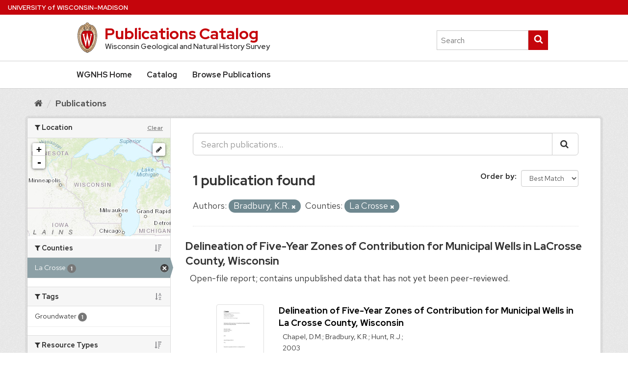

--- FILE ---
content_type: text/html; charset=utf-8
request_url: https://wgnhs.wisc.edu/catalog/publication?resx_geographic_area=La+Crosse&_resx_geographic_area_sort=index&resx_author=Bradbury%2C+K.R.&_series_sort=index&_res_extras_element_type_sort=index
body_size: 77193
content:
<!DOCTYPE html>
<!--[if IE 9]> <html lang="en" class="ie9"> <![endif]-->
<!--[if gt IE 8]><!--> <html lang="en"> <!--<![endif]-->
  <head>
    <link rel="stylesheet" type="text/css" href="/catalog/fanstatic/vendor/:version:2026-01-22T22:33:34/select2/select2.min.css" />
<link rel="stylesheet" type="text/css" href="/catalog/fanstatic/css/:version:2026-01-22T22:33:26/main.min.css" />
<link rel="stylesheet" type="text/css" href="/catalog/fanstatic/vendor/:version:2026-01-22T22:33:34/font-awesome/css/font-awesome.min.css" />
<link rel="stylesheet" type="text/css" href="/catalog/fanstatic/ckanext-geoview/:version:2026-01-22T22:36:32/css/geo-resource-styles.css" />
<link rel="stylesheet" type="text/css" href="/catalog/fanstatic/ckanext-spatial/:version:2026-01-22T22:37:00/js/vendor/leaflet/leaflet.css" />
<link rel="stylesheet" type="text/css" href="/catalog/fanstatic/ckanext-spatial/:version:2026-01-22T22:37:00/js/vendor/leaflet.draw/leaflet.draw.css" />
<link rel="stylesheet" type="text/css" href="/catalog/fanstatic/ckanext-spatial/:version:2026-01-22T22:37:00/css/spatial_query.css" />
<link rel="stylesheet" type="text/css" href="/catalog/fanstatic/wgnhs_theme/:version:2026-01-22T22:33:34/uwstyle/css/uw-style.min.css" />
<link rel="stylesheet" type="text/css" href="/catalog/fanstatic/wgnhs_theme/:version:2026-01-22T22:33:34/uwstyle/fonts/uw-rh/fonts.0.0.1.css" />
<link rel="stylesheet" type="text/css" href="/catalog/fanstatic/wgnhs_theme/:version:2026-01-22T22:33:34/:bundle:stylefix.css;theme.css" />

    
  <meta charset="utf-8" />
      <meta name="generator" content="ckan 2.8.8" />
      <meta name="viewport" content="width=device-width, initial-scale=1.0">
  <!-- Global site tag (gtag.js) - Google Analytics -->
  <script async src="https://www.googletagmanager.com/gtag/js?id=UA-50757423-1"></script>
  <script>
    window.dataLayer = window.dataLayer || [];
    function gtag(){dataLayer.push(arguments);}
    gtag('js', new Date());

    gtag('config', 'UA-50757423-1');
  </script>
  <script src="https://cdn.jsdelivr.net/npm/clipboard@2.0.11/dist/clipboard.min.js"></script>

    <title>Publications - WGNHS</title>

    
    
   <link rel="shortcut icon" href="/catalog/wgnhs/images/favicon.png" />
    
   <link rel="alternate" type="text/n3" href="https://wgnhs.wisc.edu/catalog/catalog.n3"/>
   <link rel="alternate" type="text/ttl" href="https://wgnhs.wisc.edu/catalog/catalog.ttl"/>
   <link rel="alternate" type="application/rdf+xml" href="https://wgnhs.wisc.edu/catalog/catalog.xml"/>
   <link rel="alternate" type="application/ld+json" href="https://wgnhs.wisc.edu/catalog/catalog.jsonld"/>

  
    
      
    
    

  
  
  
  
  
  
  
  


    
      
      
    
    
  </head>

  
  <body data-site-root="https://wgnhs.wisc.edu/catalog/" data-locale-root="https://wgnhs.wisc.edu/catalog/" >

    
    <div class="sr-only sr-only-focusable"><a href="#content">Skip to content</a></div>
  

  
    
  
<header class="account-masthead">
  <div class="container">
    


  </div>
</header>

  <div class="uw-global-bar" role="navigation">
    <a class="uw-global-name-link" href="https://www.wisc.edu" aria-label="Link to University of Wisconsin-Madison home page">U<span>niversity <span class="uw-of">of</span> </span>W<span>isconsin</span>–Madison</a>
  </div>
  <header id="branding" class="uw-header uw-has-search">
    <div class="uw-header-container">
      
<div class="uw-header-crest-title">
  <div class="uw-header-crest">
    <a href="/" rel="home"><img class="uw-crest-svg" src="/catalog/fanstatic/wgnhs_theme/uwstyle/images/uw-crest.svg" alt="University of Wisconsin-Madison Crest"></a>
  </div>
  <div class="uw-title-tagline">
    <h1 id="site-title" class="uw-site-title">
      <a href="/catalog/" rel="home">Publications Catalog</a>
    </h1>
    <div id="site-description" class="uw-site-tagline">Wisconsin Geological and Natural History Survey</div>
  </div>
</div>

      <div class="uw-header-search">
        <form role="search" method="get" action="/catalog/publication" class="uw-search-form form-inline collapse">
          <label for="s" class="uw-show-for-sr-only">Search this site</label>
          <input type="text" class="uw-search-input" placeholder="Search" name="q" value="">
          <button class="unstyle uw-search-submit" type="submit">
            <svg aria-hidden="true" role="presentation">
              <use xmlns:xlink="http://www.w3.org/1999/xlink" xlink:href="#uw-symbol-search"></use>
            </svg>
            <span class="uw-show-for-sr-only">Submit search</span>
          </button>
        </form>
      </div>
    </div>
  </header>
  <button class="uw-mobile-menu-button-bar uw-mobile-menu-button-bar-reversed uw-is-closed " data-menu="uw-top-menus" aria-label="Open menu" aria-expanded="false" aria-controls="uw-top-menus">Menu<svg aria-hidden="true" focusable="false"><use xmlns:xlink="http://www.w3.org/1999/xlink" xlink:href="#uw-symbol-menu"></use></svg><svg aria-hidden="true" focusable="false"><use xmlns:xlink="http://www.w3.org/1999/xlink" xlink:href="#uw-symbol-close"></use></svg></button>


  <div id="uw-top-menus" class="uw-is-visible uw-horizontal" aria-hidden="false">
    <div class="uw-main-nav">
      <nav class="uw-nav-menu uw-nav-menu-reverse" aria-label="Main Menu">
        <ul id="uw-main-nav">
          
  <li><a href="/">WGNHS Home</a></li>
  <li><a href="/catalog/">Catalog</a></li><li class="active"><a href="/catalog/publication">Browse Publications</a></li>

        </ul>
      </nav>
    </div>
  </div>

  

  
    <div role="main">
      <div id="content" class="container">
        
          
            <div class="flash-messages">
              
                
              
            </div>
          

          
            <div class="toolbar">
              
                
                  <ol class="breadcrumb">
                    
<li class="home"><a href="/catalog/"><i class="fa fa-home"></i><span> Home</span></a></li>
                    
  <li class="active"><a class=" active" href="/catalog/publication">Publications</a></li>

                  </ol>
                
              
            </div>
          

          <div class="row wrapper">
            
            
            

            
              <aside class="secondary col-sm-3">
                
                

<section id="dataset-map" class="module module-narrow module-shallow">
  <h2 class="module-heading">
    <i class="fa fa-filter"></i>
    Location
    <a href="/catalog/publication?resx_geographic_area=La+Crosse&amp;_resx_geographic_area_sort=index&amp;resx_author=Bradbury%2C+K.R.&amp;_series_sort=index&amp;_res_extras_element_type_sort=index" class="action">Clear</a>
  </h2>
  
  <div class="dataset-map" data-module="spatial-query" data-default_extent="[[42.492, -92.8893], [47.081, -86.805]]" data-module-map_config="{&#34;custom.url&#34;: &#34;http://server.arcgisonline.com/ArcGIS/rest/services/World_Topo_Map/MapServer/tile/{z}/{y}/{x}&#34;, &#34;type&#34;: &#34;custom&#34;}">
    <div id="dataset-map-container"></div>
  </div>
  <div id="dataset-map-attribution">
    
  <div></div>


  </div>
</section>


<div class="filters">
  <div>
    
      

  
  
    
      
      
      
      
      
        <section class="module module-narrow module-shallow" data-module="facet-pagination"
        data-module-page="1" data-module-total="1" data-module-window="3">
          
            <h2 class="module-heading">
              <i class="fa fa-filter"></i>
              
              Counties<a href="/catalog/publication?resx_geographic_area=La+Crosse&amp;resx_author=Bradbury%2C+K.R.&amp;_series_sort=index&amp;_res_extras_element_type_sort=index" class="facet-sort">
                <i class="fa fa-sort-amount-desc"></i>
              </a></h2>
          
          
            
            
            
            
            

            
            
              <nav>
                <ul class="list-unstyled nav nav-simple nav-facet">
                  
                    
                    
                    
                    
                    
                      <li class="nav-item active facet-item " data-item-page=1 >
                        <a href="/catalog/publication?_resx_geographic_area_sort=index&amp;resx_author=Bradbury%2C+K.R.&amp;_series_sort=index&amp;_res_extras_element_type_sort=index" title="">
                          <span class="item-label">La Crosse</span>
                          <span class="hidden separator"> - </span>
                          <span class="item-count badge">1</span>
                        </a>
                      </li>
                  
                </ul>
              </nav>

              <div class="module-footer pagination-wrapper"></div>
            
            
          
        </section>
      
    
  

    
      

  
  
    
      
      
      
      
      
        <section class="module module-narrow module-shallow" data-module="facet-pagination"
        data-module-page="1" data-module-total="1" data-module-window="3">
          
            <h2 class="module-heading">
              <i class="fa fa-filter"></i>
              
              Tags<a href="/catalog/publication?resx_geographic_area=La+Crosse&amp;_resx_geographic_area_sort=index&amp;resx_author=Bradbury%2C+K.R.&amp;_series_sort=index&amp;_res_extras_element_type_sort=index&amp;_tags_sort=index" class="facet-sort">
                <i class="fa fa-sort-alpha-asc"></i>
              </a></h2>
          
          
            
            
            
            
            

            
            
              <nav>
                <ul class="list-unstyled nav nav-simple nav-facet">
                  
                    
                    
                    
                    
                    
                      <li class="nav-item facet-item " data-item-page=1 >
                        <a href="/catalog/publication?resx_author=Bradbury%2C+K.R.&amp;tags=Groundwater&amp;_resx_geographic_area_sort=index&amp;_res_extras_element_type_sort=index&amp;_series_sort=index&amp;resx_geographic_area=La+Crosse" title="">
                          <span class="item-label">Groundwater</span>
                          <span class="hidden separator"> - </span>
                          <span class="item-count badge">1</span>
                        </a>
                      </li>
                  
                </ul>
              </nav>

              <div class="module-footer pagination-wrapper"></div>
            
            
          
        </section>
      
    
  

    
      

  
  
    
      
      
      
      
      
        <section class="module module-narrow module-shallow" data-module="facet-pagination"
        data-module-page="1" data-module-total="1" data-module-window="3">
          
            <h2 class="module-heading">
              <i class="fa fa-filter"></i>
              
              Resource Types<a href="/catalog/publication?resx_geographic_area=La+Crosse&amp;_resx_geographic_area_sort=index&amp;resx_author=Bradbury%2C+K.R.&amp;_series_sort=index" class="facet-sort">
                <i class="fa fa-sort-amount-desc"></i>
              </a></h2>
          
          
            
            
            
            
            

            
            
              <nav>
                <ul class="list-unstyled nav nav-simple nav-facet">
                  
                    
                    
                    
                    
                    
                      <li class="nav-item facet-item " data-item-page=1 >
                        <a href="/catalog/publication?res_extras_element_type=Report&amp;resx_author=Bradbury%2C+K.R.&amp;_resx_geographic_area_sort=index&amp;_res_extras_element_type_sort=index&amp;_series_sort=index&amp;resx_geographic_area=La+Crosse" title="">
                          <span class="item-label">Report</span>
                          <span class="hidden separator"> - </span>
                          <span class="item-count badge">1</span>
                        </a>
                      </li>
                  
                </ul>
              </nav>

              <div class="module-footer pagination-wrapper"></div>
            
            
          
        </section>
      
    
  

    
      

  
  
    
      
      
      
      
      
        <section class="module module-narrow module-shallow" data-module="facet-pagination"
        data-module-page="1" data-module-total="1" data-module-window="3">
          
            <h2 class="module-heading">
              <i class="fa fa-filter"></i>
              
              Authors<a href="/catalog/publication?resx_geographic_area=La+Crosse&amp;_resx_geographic_area_sort=index&amp;resx_author=Bradbury%2C+K.R.&amp;_series_sort=index&amp;_res_extras_element_type_sort=index&amp;_resx_author_sort=index" class="facet-sort">
                <i class="fa fa-sort-alpha-asc"></i>
              </a></h2>
          
          
            
            
            
            
            

            
            
              <nav>
                <ul class="list-unstyled nav nav-simple nav-facet">
                  
                    
                    
                    
                    
                    
                      <li class="nav-item active facet-item " data-item-page=1 >
                        <a href="/catalog/publication?resx_geographic_area=La+Crosse&amp;_resx_geographic_area_sort=index&amp;_series_sort=index&amp;_res_extras_element_type_sort=index" title="">
                          <span class="item-label">Bradbury, K.R.</span>
                          <span class="hidden separator"> - </span>
                          <span class="item-count badge">1</span>
                        </a>
                      </li>
                  
                    
                    
                    
                    
                    
                      <li class="nav-item facet-item " data-item-page=1 >
                        <a href="/catalog/publication?resx_author=Bradbury%2C+K.R.&amp;_resx_geographic_area_sort=index&amp;_res_extras_element_type_sort=index&amp;_series_sort=index&amp;resx_geographic_area=La+Crosse&amp;resx_author=Chapel%2C+D.M." title="">
                          <span class="item-label">Chapel, D.M.</span>
                          <span class="hidden separator"> - </span>
                          <span class="item-count badge">1</span>
                        </a>
                      </li>
                  
                    
                    
                    
                    
                    
                      <li class="nav-item facet-item " data-item-page=1 >
                        <a href="/catalog/publication?resx_author=Bradbury%2C+K.R.&amp;_resx_geographic_area_sort=index&amp;_res_extras_element_type_sort=index&amp;_series_sort=index&amp;resx_geographic_area=La+Crosse&amp;resx_author=Hunt%2C+R.J." title="">
                          <span class="item-label">Hunt, R.J.</span>
                          <span class="hidden separator"> - </span>
                          <span class="item-count badge">1</span>
                        </a>
                      </li>
                  
                </ul>
              </nav>

              <div class="module-footer pagination-wrapper"></div>
            
            
          
        </section>
      
    
  

    
      

  
  
    
      
      
      
      
      
        <section class="module module-narrow module-shallow" data-module="facet-pagination"
        data-module-page="1" data-module-total="1" data-module-window="3">
          
            <h2 class="module-heading">
              <i class="fa fa-filter"></i>
              
              Series<a href="/catalog/publication?resx_geographic_area=La+Crosse&amp;_resx_geographic_area_sort=index&amp;resx_author=Bradbury%2C+K.R.&amp;_res_extras_element_type_sort=index" class="facet-sort">
                <i class="fa fa-sort-amount-desc"></i>
              </a></h2>
          
          
            
            
            
            
            

            
            
              <nav>
                <ul class="list-unstyled nav nav-simple nav-facet">
                  
                    
                    
                    
                    
                    
                      <li class="nav-item facet-item " data-item-page=1 >
                        <a href="/catalog/publication?resx_author=Bradbury%2C+K.R.&amp;_resx_geographic_area_sort=index&amp;_res_extras_element_type_sort=index&amp;_series_sort=index&amp;resx_geographic_area=La+Crosse&amp;series=Open-File+Report" title="">
                          <span class="item-label">Open-File Report</span>
                          <span class="hidden separator"> - </span>
                          <span class="item-count badge">1</span>
                        </a>
                      </li>
                  
                </ul>
              </nav>

              <div class="module-footer pagination-wrapper"></div>
            
            
          
        </section>
      
    
  

    
  </div>
  <a class="close no-text hide-filters"><i class="fa fa-times-circle"></i><span class="text">close</span></a>
</div>

              </aside>
            

            
              <div class="primary col-sm-9 col-xs-12">
                
                
  <section class="module">
    <div class="module-content">
      
        
      
      










<form id="dataset-search-form" class="search-form" method="get" data-module="select-switch">

  
    <div class="input-group search-input-group">
      <input aria-label="Search publications..." id="field-giant-search" type="text" class="form-control input-lg" name="q" value="" autocomplete="off" placeholder="Search publications...">
      
      <span class="input-group-btn">
        <button class="btn btn-default btn-lg" type="submit" value="search">
          <i class="fa fa-search"></i>
        </button>
      </span>
      
    </div>
  

  
    <span>
  
  

  
  
  
  <input type="hidden" name="resx_geographic_area" value="La Crosse" />
  
  
  
  
  
  <input type="hidden" name="resx_author" value="Bradbury, K.R." />
  
  
  
  </span>
  

  
    
      <div class="form-select form-group control-order-by">
        <label for="field-order-by">Order by</label>
        <select id="field-order-by" name="sort" class="form-control">
          
            
              <option value="score desc, name desc">Best Match</option>
            
          
            
              <option value="title_string asc">A - Z</option>
            
          
            
              <option value="title_string desc">Z - A</option>
            
          
            
              <option value="extras_year asc, name asc">Oldest</option>
            
          
            
              <option value="extras_year desc, name desc">Newest</option>
            
          
        </select>
        
        <button class="btn btn-default js-hide" type="submit">Go</button>
        
      </div>
    
  

  
    
      <h2>

  
  
  
          
  
        

  
  
  
  1 publication found</h2>
    
  

  
    
      <p class="filter-list">
        
          
          <span class="facet">Authors:</span>
          
            <span class="filtered pill">Bradbury, K.R.
              <a href="publication?resx_geographic_area=La+Crosse&amp;_resx_geographic_area_sort=index&amp;_series_sort=index&amp;_res_extras_element_type_sort=index" class="remove" title="Remove"><i class="fa fa-times"></i></a>
            </span>
          
        
          
          <span class="facet">Counties:</span>
          
            <span class="filtered pill">La Crosse
              <a href="publication?_resx_geographic_area_sort=index&amp;resx_author=Bradbury%2C+K.R.&amp;_series_sort=index&amp;_res_extras_element_type_sort=index" class="remove" title="Remove"><i class="fa fa-times"></i></a>
            </span>
          
        
      </p>
      <a class="show-filters btn btn-default">Filter Results</a>
    
  

</form>





      


  
    <ul class="dataset-list list-unstyled">
    	
	      
	        






  <li class="dataset-item row">
    
      <div class="dataset-content">
        
          <h3 class="dataset-heading pub-title uw-h3">
            
              
            
            
              <a href="/catalog/publication/000832">Delineation of Five-Year Zones of Contribution for Municipal Wells in LaCrosse County, Wisconsin</a>
            
            
              
              
            
          </h3>
        
        
          
        
        
          
            <div class="dataset-notes">Open-file report; contains unpublished data that has not yet been peer-reviewed.</div>
          
        
        
          
            



  
    <ul class="resource-list">
      
        
        
          
            




<li class="resource-item row" data-id="wofr200302">
  <div class="dataset-thumbnail col-xs-2">
    <a href="/catalog/publication/000832/resource/wofr200302" title="Delineation of Five-Year Zones of Contribution for Municipal Wells in La Crosse County, Wisconsin">
      <img class="img-responsive thumbnail" property="dc:format" data-format="pdf" src="https://data.wgnhs.wisc.edu/pubshare/thumbnails/WOFR2003-02.jpg" alt="PDF">
      
      <span class="element-id">WOFR2003-02</span>
    </a>
  </div>
  <div class="dataset-content col-xs-10">
    
      <h4 class="dataset-heading pub-title uw-h4">
        <a class="heading" href="/catalog/publication/000832/resource/wofr200302" title="Delineation of Five-Year Zones of Contribution for Municipal Wells in La Crosse County, Wisconsin">
          Delineation of Five-Year Zones of Contribution for Municipal Wells in La Crosse County, Wisconsin
        </a>
      </h3>
    
    
      
      <p class="author">
        Chapel, D.M.; Bradbury, K.R.; Hunt, R.J.;
      </p>
      
      
      <p class="year">
        2003
      </p>
      
      
      <p class="description">
        Report: 41 p.
      </p>
      
      
    

  </div>
  
</li>
          
        
      
    </ul>
  

          
        
      </div>
    
  </li>

	      
	    
    </ul>
  


    </div>

    
      
    
  </section>

  
  <section class="module">
    <div class="module-content">
      
      <small>
        
        
        
           You can also access this registry using the <a href="/catalog/api/3">API</a> (see <a href="http://docs.ckan.org/en/2.8/api/">API Docs</a>). 
      </small>
      
    </div>
  </section>
  

              </div>
            
          </div>
        
      </div>
    </div>
  
    <footer id="colophon" class="uw-footer">
  <div class="uw-footer-content">
    <div class="uw-logo">
      <div class="uw-logo-link-wrapper"><a href="https://www.wisc.edu" aria-label="Link to main university website">
          <svg viewBox="0 0 326 216" version="1.1" role="img" focusable="false"
            aria-labelledby="dynid6896138f5e8417.07705798">
            <title id="dynid6896138f5e8417.07705798">University logo that links to main university website</title>
            <g>
              <path
                d="M21.3,195.1c-5.7-4.1-6.2-3.7-8.3-10.1l-7.3-23c-1.1-3.4-2.1-7.5-5.2-9.6v-0.2h9.1c-0.2,1.4,0.4,3.3,0.7,4.5l9.3,28.9           l7.3-23.7c1.2-3.8,2.4-7.8-1-9.6v-0.2h8.8c-0.4,1.6,0.1,3.5,0.9,6.3l8.7,27l7-22.8c1.1-3.5,3.2-8.6-1.7-10.3v-0.2h9.6l-13.1,42.8           c-5.7-3.9-6.2-3.6-8.2-10L31,163.7L21.3,195.1z">
              </path>
              <path
                d="M64.5,161.1c0-2.9,0.4-7.4-2.7-8.6v-0.2h11.8v0.2c-3.1,1.2-2.7,5.8-2.7,8.6v23.5c0,2.8-0.4,7.3,2.7,8.5v0.2H61.7v-0.2           c3.1-1.1,2.7-5.7,2.7-8.5V161.1z">
              </path>
              <path
                d="M102.2,159.7c-2.4-2.5-6.3-3.9-9.8-3.9c-3.5,0-8,1.4-8,5.7c0,8.5,21.4,8.4,21.4,19.9c0,6.7-7,12.9-16.7,12.9           c-3.8,0-7.6-0.6-11.1-1.9l-1.8-7.8c3.7,3.2,8.8,5.2,13.6,5.2c3.5,0,8.9-2.1,8.9-6.5c0-9.7-21.4-8-21.4-21.2c0-7.8,8-10.8,15.6-10.8           c3.1,0,6.3,0.4,9.3,1.4V159.7z">
              </path>
              <path
                d="M141.5,160c-3.4-2.2-7.4-3.5-11.5-3.5c-8.6,0-14.6,6.3-14.6,15.3c0,9.2,6.2,17.3,15.8,17.3c4.7,0,9.3-1.7,13.3-3.9h0.2           l-3.2,7.2c-2.9,1.4-6.2,1.9-9.4,1.9c-14.7,0-23.8-8.2-23.8-21.5c0-12.9,9.1-21.4,21.8-21.4c3.8,0,7.7,0.7,11.3,1.6V160z">
              </path>
              <path
                d="M189.9,172.3c0,12.7-10.5,21.9-22.9,21.9c-12.3,0-22.7-8.8-22.7-21.6c0-11.8,10.3-21.7,23.3-21.4           C180.7,151.2,189.9,161.1,189.9,172.3z M151.3,172.1c0,8.7,6.2,17.7,15.9,17.7c9.5,0,15.5-6.9,15.5-16.2c0-9.1-5.8-17.9-15.6-17.9           C157.5,155.7,151.3,162.7,151.3,172.1z">
              </path>
              <path
                d="M199.3,185.2c0,3.5-0.1,6,3.2,7.9v0.2h-11v-0.2c3.3-1.9,3.3-4.4,3.3-7.9v-24.8c0-3.5,0-6-3.2-7.8v-0.2h9.1v0.1           c0.2,0.7,0.5,1.1,0.9,1.6l0.9,1.2l22.8,28.8v-23.6c0-3.5,0.1-6-3.2-7.8v-0.2h11v0.2c-3.2,1.9-3.2,4.4-3.2,7.8v34.9           c-4.4-1.5-6.4-3.5-9.1-7.1l-21.4-27.1V185.2z">
              </path>
              <path
                d="M261.2,159.7c-2.4-2.5-6.3-3.9-9.8-3.9c-3.5,0-8,1.4-8,5.7c0,8.5,21.4,8.4,21.4,19.9c0,6.7-7,12.9-16.7,12.9           c-3.8,0-7.6-0.6-11.1-1.9l-1.8-7.8c3.7,3.2,8.8,5.2,13.6,5.2c3.5,0,8.9-2.1,8.9-6.5c0-9.7-21.4-8-21.4-21.2c0-7.8,8-10.8,15.6-10.8           c3.1,0,6.3,0.4,9.3,1.4V159.7z">
              </path>
              <path
                d="M270.7,161.1c0-2.9,0.4-7.4-2.7-8.6v-0.2h11.8v0.2c-3.1,1.2-2.7,5.8-2.7,8.6v23.5c0,2.8-0.4,7.3,2.7,8.5v0.2H268v-0.2           c3.1-1.1,2.7-5.7,2.7-8.5V161.1z">
              </path>
              <path
                d="M291.8,185.2c0,3.5-0.1,6,3.2,7.9v0.2h-11v-0.2c3.3-1.9,3.3-4.4,3.3-7.9v-24.8c0-3.5,0-6-3.2-7.8v-0.2h9.1v0.1           c0.2,0.7,0.5,1.1,0.9,1.6l0.9,1.2l22.8,28.8v-23.6c0-3.5,0.1-6-3.2-7.8v-0.2h11v0.2c-3.2,1.9-3.2,4.4-3.2,7.8v34.9           c-4.4-1.5-6.4-3.5-9.1-7.1l-21.4-27.1V185.2z">
              </path>
            </g>
            <g>
              <path
                d="M11.7,203.2v7c0,2.7,1.5,3.5,3,3.5c1.7,0,3-0.8,3-3.5v-7h1.5v6.9c0,3.8-2.1,4.8-4.5,4.8c-2.4,0-4.5-1.2-4.5-4.7v-7H11.7z">
              </path>
              <path
                d="M22.3,214.8v-11.6h2c1.7,2.7,5.3,8.5,5.9,9.7h0c-0.1-1.5-0.1-3.3-0.1-5.2v-4.5h1.4v11.6h-1.9c-1.5-2.5-5.3-8.7-6-10h0           c0.1,1.3,0.1,3.3,0.1,5.4v4.6H22.3z">
              </path>
              <path d="M36.6,203.2v11.6h-1.5v-11.6H36.6z"></path>
              <path
                d="M42.9,214.8l-4.2-11.6h1.6l2,5.8c0.6,1.7,1.2,3.4,1.4,4.5h0c0.2-0.9,0.9-2.7,1.5-4.4l2.1-5.8H49l-4.4,11.6H42.9z">
              </path>
              <path d="M58.4,209.3h-5.7v4.1H59l-0.2,1.3h-7.6v-11.6h7.5v1.3h-6v3.5h5.7V209.3z"></path>
              <path
                d="M63,209.7v5.1h-1.5v-11.6H66c2.4,0,3.6,1.3,3.6,3.1c0,1.5-0.9,2.4-2,2.7c0.9,0.2,1.8,1,1.8,3v0.5c0,0.8,0,1.8,0.2,2.3h-1.5           c-0.2-0.5-0.2-1.4-0.2-2.5V212c0-1.6-0.5-2.4-2.5-2.4H63z M63,208.4h2.5c1.8,0,2.5-0.7,2.5-2c0-1.2-0.8-1.9-2.4-1.9H63V208.4z">
              </path>
              <path
                d="M73.3,211.5c0.3,1.4,1.3,2.1,2.9,2.1c1.8,0,2.5-0.8,2.5-1.9c0-1.2-0.6-1.8-2.9-2.4c-2.7-0.7-3.7-1.6-3.7-3.2           c0-1.7,1.3-3.1,3.8-3.1c2.8,0,3.9,1.6,4.1,3.1h-1.6c-0.2-1-0.8-1.9-2.5-1.9c-1.4,0-2.2,0.6-2.2,1.7c0,1.1,0.6,1.5,2.7,2           c3.3,0.8,3.9,2.1,3.9,3.6c0,1.9-1.4,3.3-4.2,3.3c-2.9,0-4.2-1.6-4.4-3.4H73.3z">
              </path>
              <path d="M84.5,203.2v11.6H83v-11.6H84.5z"></path>
              <path d="M90.4,204.5h-3.7v-1.3h9v1.3h-3.7v10.3h-1.5V204.5z"></path>
              <path
                d="M101.2,214.8v-4.2c0-0.1,0-0.2-0.1-0.3l-4.1-7h1.8c1,1.9,2.7,4.9,3.3,5.9c0.5-1,2.2-4,3.3-5.9h1.6l-4.2,7           c0,0.1-0.1,0.1-0.1,0.3v4.2H101.2z">
              </path>
              <path
                d="M123.5,208.9c0,3.2-1.8,6-5.4,6c-3.4,0-5.3-2.6-5.3-5.9c0-3.3,1.9-5.9,5.4-5.9C121.5,203,123.5,205.5,123.5,208.9z            M114.4,208.9c0,2.5,1.3,4.7,3.8,4.7c2.7,0,3.8-2.2,3.8-4.7c0-2.5-1.2-4.6-3.8-4.6C115.5,204.3,114.4,206.5,114.4,208.9z">
              </path>
              <path d="M126.3,203.2h7.4v1.3h-5.9v3.8h5.5v1.3h-5.5v5.2h-1.5V203.2z"></path>
              <path
                d="M142.5,214.8l-3.1-11.6h1.6c0.9,3.8,2.1,8.6,2.4,9.9h0c0.3-1.5,1.9-6.9,2.6-9.9h1.5c0.7,2.6,2.3,8.5,2.5,9.8h0           c0.4-2,2-7.5,2.6-9.8h1.5l-3.4,11.6h-1.6c-0.7-2.7-2.2-8.2-2.5-9.6h0c-0.3,1.7-1.8,6.9-2.6,9.6H142.5z">
              </path>
              <path d="M158,203.2v11.6h-1.5v-11.6H158z"></path>
              <path
                d="M162.2,211.5c0.3,1.4,1.3,2.1,2.9,2.1c1.8,0,2.5-0.8,2.5-1.9c0-1.2-0.6-1.8-2.9-2.4c-2.7-0.7-3.7-1.6-3.7-3.2           c0-1.7,1.3-3.1,3.8-3.1c2.8,0,3.9,1.6,4.1,3.1h-1.6c-0.2-1-0.8-1.9-2.5-1.9c-1.4,0-2.2,0.6-2.2,1.7c0,1.1,0.6,1.5,2.7,2           c3.3,0.8,3.9,2.1,3.9,3.6c0,1.9-1.4,3.3-4.2,3.3c-2.9,0-4.2-1.6-4.4-3.4H162.2z">
              </path>
              <path
                d="M181.1,211.5c-0.5,2-2,3.4-4.6,3.4c-3.5,0-5.2-2.6-5.2-5.9c0-3.1,1.7-6,5.3-6c2.7,0,4.2,1.6,4.6,3.5h-1.5           c-0.4-1.3-1.2-2.2-3.1-2.2c-2.6,0-3.6,2.3-3.6,4.7c0,2.3,1,4.7,3.7,4.7c1.8,0,2.6-1,3-2.1H181.1z">
              </path>
              <path
                d="M193.9,208.9c0,3.2-1.8,6-5.4,6c-3.4,0-5.3-2.6-5.3-5.9c0-3.3,1.9-5.9,5.4-5.9C191.8,203,193.9,205.5,193.9,208.9z            M184.7,208.9c0,2.5,1.3,4.7,3.8,4.7c2.7,0,3.8-2.2,3.8-4.7c0-2.5-1.2-4.6-3.8-4.6C185.9,204.3,184.7,206.5,184.7,208.9z">
              </path>
              <path
                d="M196.6,214.8v-11.6h2c1.7,2.7,5.3,8.5,5.9,9.7h0c-0.1-1.5-0.1-3.3-0.1-5.2v-4.5h1.4v11.6H204c-1.5-2.5-5.3-8.7-6-10h0           c0.1,1.3,0.1,3.3,0.1,5.4v4.6H196.6z">
              </path>
              <path
                d="M210.1,211.5c0.3,1.4,1.3,2.1,2.9,2.1c1.8,0,2.5-0.8,2.5-1.9c0-1.2-0.6-1.8-2.9-2.4c-2.7-0.7-3.7-1.6-3.7-3.2           c0-1.7,1.3-3.1,3.8-3.1c2.8,0,3.9,1.6,4.1,3.1h-1.6c-0.2-1-0.8-1.9-2.5-1.9c-1.4,0-2.2,0.6-2.2,1.7c0,1.1,0.6,1.5,2.7,2           c3.3,0.8,3.9,2.1,3.9,3.6c0,1.9-1.4,3.3-4.2,3.3c-2.9,0-4.2-1.6-4.4-3.4H210.1z">
              </path>
              <path d="M221.3,203.2v11.6h-1.5v-11.6H221.3z"></path>
              <path
                d="M224.8,214.8v-11.6h2c1.7,2.7,5.3,8.5,5.9,9.7h0c-0.1-1.5-0.1-3.3-0.1-5.2v-4.5h1.4v11.6h-1.9c-1.5-2.5-5.3-8.7-6-10h0           c0.1,1.3,0.1,3.3,0.1,5.4v4.6H224.8z">
              </path>
              <path d="M243.4,209.8v1.3h-6.6v-1.3H243.4z"></path>
              <path
                d="M256.1,209.8c0-2.2,0-4.3,0.1-5.6h-0.1c-0.5,1.9-2.4,6.8-3.7,10.5H251c-1-3-2.9-8.5-3.5-10.5h0c0.1,1.3,0.1,3.9,0.1,5.9           v4.6h-1.4v-11.6h2.3c1.3,3.6,2.9,8.2,3.3,9.7h0c0.3-1.1,2.2-6.2,3.5-9.7h2.2v11.6h-1.5V209.8z">
              </path>
              <path
                d="M262.6,211.3l-1.2,3.5h-1.5l4.1-11.6h1.9l4.3,11.6h-1.6l-1.3-3.5H262.6z M266.8,210c-1.1-3-1.7-4.7-2-5.5h0           c-0.3,1-1,2.9-1.8,5.5H266.8z">
              </path>
              <path
                d="M272.3,203.2h4.1c3.3,0,5.5,2.2,5.5,5.7c0,3.4-2.1,5.9-5.5,5.9h-4.1V203.2z M273.8,213.5h2.4c2.7,0,4-2,4-4.6           c0-2.3-1.2-4.4-4-4.4h-2.4V213.5z">
              </path>
              <path d="M286.2,203.2v11.6h-1.5v-11.6H286.2z"></path>
              <path
                d="M290.3,211.5c0.3,1.4,1.3,2.1,2.9,2.1c1.8,0,2.5-0.8,2.5-1.9c0-1.2-0.6-1.8-2.9-2.4c-2.7-0.7-3.7-1.6-3.7-3.2           c0-1.7,1.3-3.1,3.8-3.1c2.8,0,3.9,1.6,4.1,3.1h-1.6c-0.2-1-0.8-1.9-2.5-1.9c-1.4,0-2.2,0.6-2.2,1.7c0,1.1,0.6,1.5,2.7,2           c3.3,0.8,3.9,2.1,3.9,3.6c0,1.9-1.4,3.3-4.2,3.3c-2.9,0-4.2-1.6-4.4-3.4H290.3z">
              </path>
              <path
                d="M310.1,208.9c0,3.2-1.8,6-5.4,6c-3.4,0-5.3-2.6-5.3-5.9c0-3.3,1.9-5.9,5.4-5.9C308.1,203,310.1,205.5,310.1,208.9z            M301,208.9c0,2.5,1.3,4.7,3.8,4.7c2.7,0,3.8-2.2,3.8-4.7c0-2.5-1.2-4.6-3.8-4.6C302.2,204.3,301,206.5,301,208.9z">
              </path>
              <path
                d="M312.9,214.8v-11.6h2c1.7,2.7,5.3,8.5,5.9,9.7h0c-0.1-1.5-0.1-3.3-0.1-5.2v-4.5h1.4v11.6h-1.9c-1.5-2.5-5.3-8.7-6-10h0           c0.1,1.3,0.1,3.3,0.1,5.4v4.6H312.9z">
              </path>
            </g>
            <path
              d="M211.4,52c-0.3-3-0.8-6-1.4-8.9c-0.6-2.7-1.3-5.4-2.3-8c-1-2.8-2.2-5.5-3.6-8c-1.4-2.4-3-4.6-4.8-6.7         c-4.9-5.4-11.1-8.4-17.8-8.5l-0.1,0c-1.1-2.4-4.1-4.4-6.8-4.7c0,0-1.4-6-7.8-6.1c-6.4,0-7.8,6.1-7.8,6.1c-2.6,0.4-5.7,2.3-6.8,4.7         l-0.1,0c-6.8,0.1-12.9,3.1-17.8,8.5c-1.9,2-3.4,4.3-4.8,6.7c-1.4,2.5-2.6,5.3-3.6,8c-0.9,2.6-1.7,5.3-2.3,8         c-0.6,2.9-1.1,5.9-1.4,8.9c-3.7,36.8,12.8,82,42.5,88.9c0.5,0.7,1.5,2.1,2.1,2.1c0.6,0,1.6-1.4,2.1-2.1         C198.6,134,215.1,88.8,211.4,52z M166.8,2.5c5.2,0,6.4,4.4,6.4,4.5c-2.6,0.2-5,1.7-6.3,4c0,0-0.1,0.2-0.1,0.2         c-0.1,0-0.1-0.1-0.1-0.2c-1.3-2.3-3.7-3.8-6.3-4C160.4,6.9,161.5,2.5,166.8,2.5z M163.7,9.5c1.3,0.8,2.2,2,2.6,3.4         c0.1,0.4,0.3,0.7,0.4,0.7s0.3-0.3,0.4-0.7c0.4-1.4,1.3-2.7,2.6-3.4c3.8-2.3,8.1-0.8,9.8,2.6c-0.9,0.1-1.7,0.4-2.7,0.7         c-1.5,0.5-2.8,1.2-3.9,2.1c-2.4,2.2-4.5,5.6-4.9,9.9c-1.1,11.9,12.6,10,13.2,10c1.8,0,3.1-2.8,3.1-6.5c0-3.7-1.4-6.5-3.1-6.5         c-1.1,0-2.9,0.8-3.1,4.1c-0.1,2.3,1,5.4,2.5,5.6c0.8,0.1,1.5-1.2,1.7-2.6c0.2-1.2,0.1-3-1-3.3c-0.3-0.1-0.7,0.1-0.8,0.5         c-0.1,0.3,0.7,0.8,0.6,2.2c0,2-2.1,1-1.8-2.2c0.2-2.9,1.7-2.7,1.8-2.7c0.8,0,2.1,1.7,2.1,4.9c0,2.8-1.4,5.9-4,4.3         c-2.2-1.6-3.1-5.3-2.5-8.2c0.3-1.3,1.4-4.9,5.1-4.9c5.3,0,10.2,2.8,14.2,8c-0.4,1.4-3.2,6.7-11.8,11.7c-0.2,0.1-0.5,0.3-0.5,0.2         c-2.6-1.1-5.1-1.8-8-1.6c-2.6,0.1-5.1,0.6-7.5,1.2c-0.5,0.1-1,0.2-1.5,0.2c-0.5,0-1-0.1-1.5-0.2c-2.5-0.6-5-1.1-7.5-1.2         c-2.9-0.2-5.4,0.5-8,1.6c0,0-0.3-0.2-0.5-0.2c-8.7-5.1-11.4-10.3-11.8-11.7c3.9-5.2,8.9-8,14.2-8c3.7,0,4.8,3.6,5.1,4.9         c0.6,2.9-0.3,6.6-2.5,8.2c-2.6,1.6-4-1.5-4-4.3c0-3.2,1.2-4.9,2.1-4.9c0.1,0,1.5-0.2,1.8,2.7c0.3,3.2-1.8,4.2-1.8,2.2         c0-1.4,0.7-1.9,0.6-2.2c-0.1-0.3-0.4-0.5-0.8-0.5c-1.1,0.3-1.2,2.1-1,3.3c0.2,1.4,0.9,2.7,1.7,2.6c1.5-0.2,2.6-3.3,2.5-5.6         c-0.2-3.3-2-4.1-3.1-4.1c-1.7,0-3.1,2.8-3.1,6.5c0,3.7,1.3,6.5,3.1,6.5c0.7,0.1,14.3,1.9,13.2-10c-0.4-4.3-2.5-7.7-4.9-9.9         c-1.1-1-2.3-1.6-3.9-2.1c-1.1-0.3-1.8-0.5-2.7-0.7C155.6,8.7,159.9,7.1,163.7,9.5z M138.1,58.5c-4.4-0.4-7.8-1.9-9.4-2.7         c0.7-11.9,3.7-21.2,8.1-27.4c0.8,2,4.2,7.1,12,11.7C142.1,44,139.1,52.3,138.1,58.5z M149.6,41.4c2-1.2,4.5-1.8,7.1-2         c4.5-0.3,7.8,1.4,10,1.5h0.1c2.2-0.1,5.5-1.8,10-1.5c2.6,0.2,5.2,0.7,7.1,2c9.1,5.8,10.4,19.1,10.5,23.5c0.6,15.5-4.2,27.5-5.8,30.9         c-6.3,13.8-13.9,23.6-21.4,26.9l-0.6,0.3l-0.6-0.3c-7.5-3.3-15.1-13.1-21.4-26.9c-1.5-3.3-6.4-15.4-5.8-30.9         C139.2,60.6,140.5,47.2,149.6,41.4z M137.9,59.3c-0.3,2.3-0.5,4.2-0.5,5.4c-0.2,4.3,0,8.6,0.6,12.9c0.6,4,1.5,8,2.7,11.9         c1.7,5.3,4,10.3,6.7,15.2c-2.8,2.5-7,3.5-8.4,3.8c-7.5-15-11.4-34.3-10.5-51.7C130.4,57.6,133.7,59,137.9,59.3z M147.9,105.4         c5,8.6,10,13.8,13.7,16.5c-1.4,3.5-4.6,6.2-5.8,7.1c-6.5-4.4-12-11.3-16.4-19.7C141.2,108.9,145.1,107.9,147.9,105.4z M162.4,122.4         c2,1.5,4.1,2.3,4.3,2.4c0.3-0.1,2.3-0.9,4.3-2.4c1.4,3.4,4.4,6,5.7,7.1c-1.9,1.2-3.8,2.2-5.8,2.9c0-0.1,0-0.1,0-0.2         c-0.4-2.1-3.2-2.6-4.2-2.6c-1,0-3.8,0.4-4.2,2.6c0,0.1,0,0.1,0,0.2c-2-0.7-4-1.7-5.8-2.9C158,128.4,161,125.8,162.4,122.4z          M171.9,121.9c3.8-2.7,8.7-7.9,13.7-16.5c2.8,2.5,6.7,3.5,8.4,3.8c-4.3,8.4-9.9,15.3-16.4,19.7C176.5,128.1,173.2,125.4,171.9,121.9         z M186,104.6c2.7-4.8,5-9.9,6.7-15.2c1.2-3.9,2.1-7.9,2.7-11.9c0.6-4.3,0.8-8.6,0.6-12.9c0-1.2-0.2-3.1-0.5-5.4         c4.3-0.4,7.6-1.7,9.3-2.6c0.9,17.4-3,36.8-10.5,51.7C193,108.2,188.8,107.2,186,104.6z M195.4,58.5c-1-6.2-4.1-14.3-10.7-18.5         c7.8-4.6,11.2-9.7,12-11.7c4.4,6.2,7.4,15.5,8.1,27.4C203.3,56.6,199.9,58.1,195.4,58.5z M161.9,138.3c-3.4-1.1-6.6-2.7-9.5-4.8         c-1.9-1.3-3.6-2.7-5.3-4.3c-1.3-1.3-2.6-2.6-3.8-4c-0.8-1-1.6-1.9-2.4-2.9c-3.6-4.8-6.7-10.2-9.1-15.7c-2.3-5.4-4.2-10.9-5.6-16.6         c-1.4-5.8-2.4-11.7-2.9-17.6c-0.5-5.8-0.6-11.8-0.1-17.6c0.3-3.1,0.6-6.3,1.2-9.4c0.6-3.1,1.3-6.1,2.3-9.1c0.9-2.7,2-5.4,3.4-7.9         c1.4-2.6,3.1-5.1,5.1-7.2c1.9-2,4-3.7,6.4-5c1-0.5,2.1-1,3.1-1.4c0.5-0.2,1.1-0.4,1.7-0.5c0.5-0.1,1.1-0.4,1.7-0.4         c1.4-0.3,2.8-0.4,4.2-0.4c1.1,0,3.9,0.2,6.3,1.7c2.7,1.9,5,5,5.4,9.8c0.6,7.3-6.8,8.5-8.3,8.5c-0.2,0-0.3-0.2,0.4-1         c1.7-2.2,2.3-5.6,1.7-8.3c-0.7-3.4-3.1-6-6.5-6c-5.2,0-9.8,2.6-13.2,6.3c-3.3,3.6-5.6,8.2-7.3,12.8c-2.1,5.9-3.2,12.2-3.6,18.5         c-0.4,5.8-0.2,11.6,0.4,17.3c0.6,5.8,1.7,11.6,3.2,17.2c1.5,5.5,3.4,10.9,5.7,16c2.4,5.2,5.3,10.2,8.9,14.7         c3.6,4.5,8.1,8.5,13.2,11.2c1.2,0.6,2.4,1.1,3.6,1.6c-0.1,1.9,0.4,3.6,1.1,5C162.6,138.6,162.6,138.5,161.9,138.3z M167.3,140.8         c0,0-0.3,0.3-0.5,0.3c-0.3,0-0.5-0.3-0.5-0.3c-1.3-1.6-3.2-4.7-2.5-8.4c0.2-1,2-1.5,3-1.5c1,0,2.8,0.5,3,1.5         C170.4,136.1,168.5,139.2,167.3,140.8z M210.2,72.4c-0.5,5.9-1.5,11.8-2.9,17.6c-1.4,5.7-3.2,11.2-5.6,16.6         c-2.4,5.5-5.4,10.9-9.1,15.7c-0.8,1-1.5,2-2.4,2.9c-1.2,1.4-2.5,2.7-3.8,4c-1.6,1.5-3.4,3-5.3,4.3c-2.9,2-6.2,3.7-9.5,4.8         c-0.7,0.2-0.7,0.3-1.5,0.4c0.7-1.4,1.2-3.1,1.1-5c1.2-0.4,2.4-1,3.6-1.6c5.2-2.6,9.6-6.7,13.2-11.2c3.6-4.5,6.5-9.5,8.9-14.7         c2.4-5.2,4.3-10.5,5.7-16c1.5-5.6,2.6-11.4,3.2-17.2c0.6-5.7,0.8-11.5,0.4-17.3c-0.4-6.3-1.5-12.6-3.6-18.5         c-1.6-4.6-3.9-9.2-7.3-12.8c-3.4-3.7-8-6.3-13.2-6.3c-3.4,0-5.8,2.6-6.5,6c-0.6,2.7,0,6.1,1.7,8.3c0.7,0.8,0.6,1,0.4,1         c-1.5,0-9-1.1-8.3-8.5c0.4-4.8,2.8-7.9,5.4-9.8c2.4-1.5,5.2-1.7,6.3-1.7c1.4,0,2.8,0.1,4.2,0.4c0.5,0,1.2,0.2,1.7,0.4         c0.6,0.2,1.1,0.3,1.7,0.5c1.1,0.4,2.1,0.9,3.1,1.4c2.4,1.3,4.6,3.1,6.4,5c2,2.1,3.7,4.6,5.1,7.2c1.4,2.5,2.5,5.2,3.4,7.9         c1,3,1.8,6,2.3,9.1c0.6,3.1,0.9,6.2,1.2,9.4C210.8,60.6,210.7,66.5,210.2,72.4z">
            </path>
            <path
              d="M180.3,54.4v3l0.6-0.1c0,0,0.1,0,0.3,0c0.3,0,0.9,0.1,1.3,0.5c0.4,0.4,0.5,1,0.3,1.8c0,0-6.1,26.3-7.2,31.3         C174.3,84.6,167,50,167,50l0-0.1h-1.4l0,0.2c0,0-5.2,33.7-6.3,40.4c-1.4-5.8-7.2-30.8-7.2-30.8c0-0.2,0-0.3,0-0.5         c0-0.7,0.2-1.2,0.5-1.5c0.4-0.4,1.1-0.4,1.2-0.4l0.6,0.1l0-2.9h-10.1v2.9l0.4,0.1c0.2,0,1.4,0.3,1.5,1.4c0,0,11.9,51,12.4,53.1         l0,0.1h1.8l0-0.2c0.1-0.4,4.9-32,5.8-37.9c1.1,5.9,7.3,37.5,7.4,37.9l0,0.1h1.6L187,58.7c0.3-1.1,1.2-1.2,1.6-1.2c0.1,0,0.1,0,0.1,0         l0.6,0v-3.1H180.3z">
            </path>
          </svg>
        </a><a href="https://www.wisconsin.edu/" class="uw-footer-stand-out-link">Part of the <span
            class="no-break">Universities of Wisconsin</span></a></div>
    </div>
    <div>
      <h3 class="uw-footer-header">Accessibility</h3>
      <ul id="menu-accessibility" class="">
        <li id="menu-item-4727" class="menu-item menu-item-type-custom menu-item-object-custom menu-item-4727"><a
            href="https://blogs.extension.wisc.edu/oaic/how-to-file-a-program-discrimination-complaint/">Non-Discrimination
            Statement &amp; How to File a Complaint</a></li>
        <li id="menu-item-4728" class="menu-item menu-item-type-custom menu-item-object-custom menu-item-4728"><a
            href="https://extension.wisc.edu/disability-accommodations/">Disability Accommodation Requests</a></li>
      </ul>
    </div>
    <div>
      <h3 class="uw-footer-header">Quick Links</h3>
      <ul id="menu-quick-links" class="">
        <li class="menu-item menu-item-type-post_type menu-item-object-page">
          <a href="https://wgnhs.wisc.edu/">Wisconsin Geological and Natural History Survey</a></li>
        <li id="menu-item-2973" class="menu-item menu-item-type-post_type menu-item-object-page menu-item-2973"><a
            href="https://home.wgnhs.wisc.edu/about/people/find-an-expert/">Find an Expert</a></li>
        <li id="menu-item-2971" class="menu-item menu-item-type-post_type menu-item-object-page menu-item-2971"><a
            href="https://home.wgnhs.wisc.edu/about/jobs/">Jobs at WGNHS</a></li>
        <li id="menu-item-2977" class="menu-item menu-item-type-custom menu-item-object-custom menu-item-2977"><a
            href="https://go.wisc.edu/gwg13e">Make a Donation</a></li>
      </ul>
    </div>
    <div class="uw-footer-contact">
      <h3 class="uw-footer-header">Contact Us</h3>
      <ul class="uw-contact-list">
        <li class="uw-contact-item uw-contact-address">3817 Mineral Point Rd.<br>
          Madison, WI 53705-5100</li>
        <li class="uw-contact-item">Email: <a href="mailto:info@wgnhs.wisc.edu">info@wgnhs.wisc.edu</a></li>
        <li class="uw-contact-item">Phone: <a href="tel:(608) 262-1705">(608) 262-1705</a></li>
        <li>
          <ul class="uw-social-icons">
            <li id="uw-icon-facebook" class="uw-social-icon"><a aria-label="facebook"
                href="https://www.facebook.com/WGNHS"><svg class="uw-social-symbols" viewBox="0 0 320 512" version="1.1"
                  role="img" focusable="false" aria-hidden="true" aria-labelledby="dynid6896138f607c79.29436600">
                  <title id="dynid6896138f607c79.29436600">facebook</title>
                  <path class="path1"
                    d="M279.14 288l14.22-92.66h-88.91v-60.13c0-25.35 12.42-50.06 52.24-50.06h40.42V6.26S260.43 0 225.36 0c-73.22 0-121.08 44.38-121.08 124.72v70.62H22.89V288h81.39v224h100.17V288z">
                  </path>
                </svg></a></li>
            <li id="uw-icon-twitter" class="uw-social-icon"><a aria-label="twitter" href="http://twitter.com/wgnhs"><svg
                  class="uw-social-symbols" viewBox="0 0 512 512" version="1.1" role="img" focusable="false"
                  aria-hidden="true" aria-labelledby="dynid6896138f608050.16390941">
                  <title id="dynid6896138f608050.16390941">x twitter</title>
                  <path class="path1"
                    d="M389.2 48h70.6L305.6 224.2 487 464H345L233.7 318.6 106.5 464H35.8L200.7 275.5 26.8 48H172.4L272.9 180.9 389.2 48zM364.4 421.8h39.1L151.1 88h-42L364.4 421.8z">
                  </path>
                </svg></a></li>
            <li id="uw-icon-instagram" class="uw-social-icon"><a aria-label="instagram"
                href="https://www.instagram.com/wgnhs_uw/"><svg class="uw-social-symbols" viewBox="0 0 448 512"
                  version="1.1" role="img" focusable="false" aria-hidden="true"
                  aria-labelledby="dynid6896138f608457.82577439">
                  <title id="dynid6896138f608457.82577439">instagram</title>
                  <path class="path1"
                    d="M224.1 141c-63.6 0-114.9 51.3-114.9 114.9s51.3 114.9 114.9 114.9S339 319.5 339 255.9 287.7 141 224.1 141zm0 189.6c-41.1 0-74.7-33.5-74.7-74.7s33.5-74.7 74.7-74.7 74.7 33.5 74.7 74.7-33.6 74.7-74.7 74.7zm146.4-194.3c0 14.9-12 26.8-26.8 26.8-14.9 0-26.8-12-26.8-26.8s12-26.8 26.8-26.8 26.8 12 26.8 26.8zm76.1 27.2c-1.7-35.9-9.9-67.7-36.2-93.9-26.2-26.2-58-34.4-93.9-36.2-37-2.1-147.9-2.1-184.9 0-35.8 1.7-67.6 9.9-93.9 36.1s-34.4 58-36.2 93.9c-2.1 37-2.1 147.9 0 184.9 1.7 35.9 9.9 67.7 36.2 93.9s58 34.4 93.9 36.2c37 2.1 147.9 2.1 184.9 0 35.9-1.7 67.7-9.9 93.9-36.2 26.2-26.2 34.4-58 36.2-93.9 2.1-37 2.1-147.8 0-184.8zM398.8 388c-7.8 19.6-22.9 34.7-42.6 42.6-29.5 11.7-99.5 9-132.1 9s-102.7 2.6-132.1-9c-19.6-7.8-34.7-22.9-42.6-42.6-11.7-29.5-9-99.5-9-132.1s-2.6-102.7 9-132.1c7.8-19.6 22.9-34.7 42.6-42.6 29.5-11.7 99.5-9 132.1-9s102.7-2.6 132.1 9c19.6 7.8 34.7 22.9 42.6 42.6 11.7 29.5 9 99.5 9 132.1s2.7 102.7-9 132.1z">
                  </path>
                </svg></a></li>
            <li id="uw-icon-youtube" class="uw-social-icon"><a aria-label="youtube"
                href="https://www.youtube.com/c/WGNHS"><svg class="uw-social-symbols" viewBox="0 0 576 512" version="1.1"
                  role="img" focusable="false" aria-hidden="true" aria-labelledby="dynid6896138f608a64.11019959">
                  <title id="dynid6896138f608a64.11019959">youtube</title>
                  <path class="path1"
                    d="M549.655 124.083c-6.281-23.65-24.787-42.276-48.284-48.597C458.781 64 288 64 288 64S117.22 64 74.629 75.486c-23.497 6.322-42.003 24.947-48.284 48.597-11.412 42.867-11.412 132.305-11.412 132.305s0 89.438 11.412 132.305c6.281 23.65 24.787 41.5 48.284 47.821C117.22 448 288 448 288 448s170.78 0 213.371-11.486c23.497-6.321 42.003-24.171 48.284-47.821 11.412-42.867 11.412-132.305 11.412-132.305s0-89.438-11.412-132.305zm-317.51 213.508V175.185l142.739 81.205-142.739 81.201z">
                  </path>
                </svg></a></li>
            <li id="uw-icon-pinterest" class="uw-social-icon"><a aria-label="pinterest"
                href="http://pinterest.com/WGNHS/"><svg class="uw-social-symbols" viewBox="0 0 731 1024" version="1.1"
                  role="img" focusable="false" aria-hidden="true" aria-labelledby="dynid6896138f608ff3.20339918">
                  <title id="dynid6896138f608ff3.20339918">pinterest</title>
                  <path class="path1"
                    d="M0 341.143q0-61.714 21.429-116.286t59.143-95.143 86.857-70.286 105.714-44.571 115.429-14.857q90.286 0 168 38t126.286 110.571 48.571 164q0 54.857-10.857 107.429t-34.286 101.143-57.143 85.429-82.857 58.857-108 22q-38.857 0-77.143-18.286t-54.857-50.286q-5.714 22.286-16 64.286t-13.429 54.286-11.714 40.571-14.857 40.571-18.286 35.714-26.286 44.286-35.429 49.429l-8 2.857-5.143-5.714q-8.571-89.714-8.571-107.429 0-52.571 12.286-118t38-164.286 29.714-116q-18.286-37.143-18.286-96.571 0-47.429 29.714-89.143t75.429-41.714q34.857 0 54.286 23.143t19.429 58.571q0 37.714-25.143 109.143t-25.143 106.857q0 36 25.714 59.714t62.286 23.714q31.429 0 58.286-14.286t44.857-38.857 32-54.286 21.714-63.143 11.429-63.429 3.714-56.857q0-98.857-62.571-154t-163.143-55.143q-114.286 0-190.857 74t-76.571 187.714q0 25.143 7.143 48.571t15.429 37.143 15.429 26 7.143 17.429q0 16-8.571 41.714t-21.143 25.714q-1.143 0-9.714-1.714-29.143-8.571-51.714-32t-34.857-54-18.571-61.714-6.286-60.857z">
                  </path>
                </svg></a></li>
            <li id="uw-icon-linkedin" class="uw-social-icon"><a aria-label="linkedin"
                href="https://www.linkedin.com/company/wisconsin-geological-survey/"><svg class="uw-social-symbols"
                  viewBox="0 0 448 512" version="1.1" role="img" focusable="false" aria-hidden="true"
                  aria-labelledby="dynid6896138f609561.07323782">
                  <title id="dynid6896138f609561.07323782">linkedin</title>
                  <path class="path1"
                    d="M100.28 448H7.4V148.9h92.88zM53.79 108.1C24.09 108.1 0 83.5 0 53.8a53.79 53.79 0 0 1 107.58 0c0 29.7-24.1 54.3-53.79 54.3zM447.9 448h-92.68V302.4c0-34.7-.7-79.2-48.29-79.2-48.29 0-55.69 37.7-55.69 76.7V448h-92.78V148.9h89.08v40.8h1.3c12.4-23.5 42.69-48.3 87.88-48.3 94 0 111.28 61.9 111.28 142.3V448z">
                  </path>
                </svg></a></li>
          </ul>
        </li>
      </ul>
    </div>
  </div>
  <div class="uw-copyright">
    <p>Website feedback, questions or accessibility issues: <a id="uw-website-issues-contact"
        href="mailto:website@wgnhs.wisc.edu">website@wgnhs.wisc.edu</a> | Learn more about <a
        href="https://accessible.wisc.edu/">accessibility at UW–Madison</a>.</p>
    <p>Powered by <a class="hide-text ckan-footer-logo" href="http://ckan.org">CKAN</a> | <a
        href="https://www.wisc.edu/privacy-notice/">Privacy Notice</a> | © 2025 Board of Regents of the <a
        href="https://www.wisconsin.edu">University of Wisconsin System.</a>
    </p>
  
  </div>
  
    
  
</footer>
  
    
    
    
  
<svg aria-hidden="true" style="display: inline; height: 0; position: absolute;" xmlns:xlink="http://www.w3.org/1999/xlink">
  <title>Site icons</title>
  <defs>
    <symbol id="uw-symbol-more" viewBox="0,0,1792,1792">
      <title id="title">More</title>
      <path d="M979 960q0 13-10 23l-466 466q-10 10-23 10t-23-10l-50-50q-10-10-10-23t10-23l393-393-393-393q-10-10-10-23t10-23l50-50q10-10 23-10t23 10l466 466q10 10 10 23zm384 0q0 13-10 23l-466 466q-10 10-23 10t-23-10l-50-50q-10-10-10-23t10-23l393-393-393-393q-10-10-10-23t10-23l50-50q10-10 23-10t23 10l466 466q10 10 10 23z"></path>
    </symbol>
    <symbol id="uw-symbol-menu" viewBox="0 0 1024 1024">
      <title id="svg-menu">open menu</title>
      <path class="path1" d="M128 256h768v86h-768v-86zM128 554v-84h768v84h-768zM128 768v-86h768v86h-768z"></path>
    </symbol>
    <symbol id="uw-symbol-close" viewBox="0 0 805 1024">
      <title>close</title>
      <path class="path1" d="M741.714 755.429q0 22.857-16 38.857l-77.714 77.714q-16 16-38.857 16t-38.857-16l-168-168-168 168q-16 16-38.857 16t-38.857-16l-77.714-77.714q-16-16-16-38.857t16-38.857l168-168-168-168q-16-16-16-38.857t16-38.857l77.714-77.714q16-16 38.857-16t38.857 16l168 168 168-168q16-16 38.857-16t38.857 16l77.714 77.714q16 16 16 38.857t-16 38.857l-168 168 168 168q16 16 16 38.857z"></path>
    </symbol>
    <symbol id="uw-symbol-search" viewBox="0 0 951 1024">
      <title>search</title>
      <path class="path1" d="M658.286 475.429q0-105.714-75.143-180.857t-180.857-75.143-180.857 75.143-75.143 180.857 75.143 180.857 180.857 75.143 180.857-75.143 75.143-180.857zM950.857 950.857q0 29.714-21.714 51.429t-51.429 21.714q-30.857 0-51.429-21.714l-196-195.429q-102.286 70.857-228 70.857-81.714 0-156.286-31.714t-128.571-85.714-85.714-128.571-31.714-156.286 31.714-156.286 85.714-128.571 128.571-85.714 156.286-31.714 156.286 31.714 128.571 85.714 85.714 128.571 31.714 156.286q0 125.714-70.857 228l196 196q21.143 21.143 21.143 51.429z"></path>
    </symbol>
    <symbol id="uw-symbol-search-gray" viewBox="0 0 951 1024">
      <title>search</title>
      <path class="path1" d="M658.286 475.429q0-105.714-75.143-180.857t-180.857-75.143-180.857 75.143-75.143 180.857 75.143 180.857 180.857 75.143 180.857-75.143 75.143-180.857zM950.857 950.857q0 29.714-21.714 51.429t-51.429 21.714q-30.857 0-51.429-21.714l-196-195.429q-102.286 70.857-228 70.857-81.714 0-156.286-31.714t-128.571-85.714-85.714-128.571-31.714-156.286 31.714-156.286 85.714-128.571 128.571-85.714 156.286-31.714 156.286 31.714 128.571 85.714 85.714 128.571 31.714 156.286q0 125.714-70.857 228l196 196q21.143 21.143 21.143 51.429z"></path>
    </symbol>
    <symbol id="uw-symbol-search-in-blank" viewBox="0 0 951 1024">
      <title>search</title>
      <path class="path1" d="M658.286 475.429q0-105.714-75.143-180.857t-180.857-75.143-180.857 75.143-75.143 180.857 75.143 180.857 180.857 75.143 180.857-75.143 75.143-180.857zM950.857 950.857q0 29.714-21.714 51.429t-51.429 21.714q-30.857 0-51.429-21.714l-196-195.429q-102.286 70.857-228 70.857-81.714 0-156.286-31.714t-128.571-85.714-85.714-128.571-31.714-156.286 31.714-156.286 85.714-128.571 128.571-85.714 156.286-31.714 156.286 31.714 128.571 85.714 85.714 128.571 31.714 156.286q0 125.714-70.857 228l196 196q21.143 21.143 21.143 51.429z"></path>
    </symbol>
    <symbol id="uw-symbol-envelope" viewBox="0 0 1024 1024">
      <title>envelope</title>
      <path class="path1" d="M1024 405.714v453.714q0 37.714-26.857 64.571t-64.571 26.857h-841.143q-37.714 0-64.571-26.857t-26.857-64.571v-453.714q25.143 28 57.714 49.714 206.857 140.571 284 197.143 32.571 24 52.857 37.429t54 27.429 62.857 14h1.143q29.143 0 62.857-14t54-27.429 52.857-37.429q97.143-70.286 284.571-197.143 32.571-22.286 57.143-49.714zM1024 237.714q0 45.143-28 86.286t-69.714 70.286q-214.857 149.143-267.429 185.714-5.714 4-24.286 17.429t-30.857 21.714-29.714 18.571-32.857 15.429-28.571 5.143h-1.143q-13.143 0-28.571-5.143t-32.857-15.429-29.714-18.571-30.857-21.714-24.286-17.429q-52-36.571-149.714-104.286t-117.143-81.429q-35.429-24-66.857-66t-31.429-78q0-44.571 23.714-74.286t67.714-29.714h841.143q37.143 0 64.286 26.857t27.143 64.571z"></path>
    </symbol>
    <symbol id="uw-symbol-pinterest" class="uw-social-symbols" viewBox="0 0 731 1024">
      <title>pinterest-p</title>
      <path class="path1" d="M0 341.143q0-61.714 21.429-116.286t59.143-95.143 86.857-70.286 105.714-44.571 115.429-14.857q90.286 0 168 38t126.286 110.571 48.571 164q0 54.857-10.857 107.429t-34.286 101.143-57.143 85.429-82.857 58.857-108 22q-38.857 0-77.143-18.286t-54.857-50.286q-5.714 22.286-16 64.286t-13.429 54.286-11.714 40.571-14.857 40.571-18.286 35.714-26.286 44.286-35.429 49.429l-8 2.857-5.143-5.714q-8.571-89.714-8.571-107.429 0-52.571 12.286-118t38-164.286 29.714-116q-18.286-37.143-18.286-96.571 0-47.429 29.714-89.143t75.429-41.714q34.857 0 54.286 23.143t19.429 58.571q0 37.714-25.143 109.143t-25.143 106.857q0 36 25.714 59.714t62.286 23.714q31.429 0 58.286-14.286t44.857-38.857 32-54.286 21.714-63.143 11.429-63.429 3.714-56.857q0-98.857-62.571-154t-163.143-55.143q-114.286 0-190.857 74t-76.571 187.714q0 25.143 7.143 48.571t15.429 37.143 15.429 26 7.143 17.429q0 16-8.571 41.714t-21.143 25.714q-1.143 0-9.714-1.714-29.143-8.571-51.714-32t-34.857-54-18.571-61.714-6.286-60.857z"></path>
    </symbol>
    <symbol id="uw-symbol-twitter" class="uw-social-symbols" viewBox="0 0 951 1024">
      <title>twitter</title>
      <path class="path1" d="M925.714 233.143q-38.286 56-92.571 95.429 0.571 8 0.571 24 0 74.286-21.714 148.286t-66 142-105.429 120.286-147.429 83.429-184.571 31.143q-154.857 0-283.429-82.857 20 2.286 44.571 2.286 128.571 0 229.143-78.857-60-1.143-107.429-36.857t-65.143-91.143q18.857 2.857 34.857 2.857 24.571 0 48.571-6.286-64-13.143-106-63.714t-42-117.429v-2.286q38.857 21.714 83.429 23.429-37.714-25.143-60-65.714t-22.286-88q0-50.286 25.143-93.143 69.143 85.143 168.286 136.286t212.286 56.857q-4.571-21.714-4.571-42.286 0-76.571 54-130.571t130.571-54q80 0 134.857 58.286 62.286-12 117.143-44.571-21.143 65.714-81.143 101.714 53.143-5.714 106.286-28.571z"></path>
    </symbol>
    <symbol id="uw-symbol-youtube" class="uw-social-symbols" viewBox="0 0 878 1024">
      <title>youtube</title>
      <path class="path1" d="M554.857 710.857v120.571q0 38.286-22.286 38.286-13.143 0-25.714-12.571v-172q12.571-12.571 25.714-12.571 22.286 0 22.286 38.286zM748 711.429v26.286h-51.429v-26.286q0-38.857 25.714-38.857t25.714 38.857zM196 586.857h61.143v-53.714h-178.286v53.714h60v325.143h57.143v-325.143zM360.571 912h50.857v-282.286h-50.857v216q-17.143 24-32.571 24-10.286 0-12-12-0.571-1.714-0.571-20v-208h-50.857v223.429q0 28 4.571 41.714 6.857 21.143 33.143 21.143 27.429 0 58.286-34.857v30.857zM605.714 827.429v-112.571q0-41.714-5.143-56.571-9.714-32-40.571-32-28.571 0-53.143 30.857v-124h-50.857v378.857h50.857v-27.429q25.714 31.429 53.143 31.429 30.857 0 40.571-31.429 5.143-15.429 5.143-57.143zM798.857 821.714v-7.429h-52q0 29.143-1.143 34.857-4 20.571-22.857 20.571-26.286 0-26.286-39.429v-49.714h102.286v-58.857q0-45.143-15.429-66.286-22.286-29.143-60.571-29.143-38.857 0-61.143 29.143-16 21.143-16 66.286v98.857q0 45.143 16.571 66.286 22.286 29.143 61.714 29.143 41.143 0 61.714-30.286 10.286-15.429 12-30.857 1.143-5.143 1.143-33.143zM451.429 300v-120q0-39.429-24.571-39.429t-24.571 39.429v120q0 40 24.571 40t24.571-40zM862.286 729.143q0 133.714-14.857 200-8 33.714-33.143 56.571t-58.286 26.286q-105.143 12-317.143 12t-317.143-12q-33.143-3.429-58.571-26.286t-32.857-56.571q-14.857-64-14.857-200 0-133.714 14.857-200 8-33.714 33.143-56.571t58.857-26.857q104.571-11.429 316.571-11.429t317.143 11.429q33.143 4 58.571 26.857t32.857 56.571q14.857 64 14.857 200zM292 0h58.286l-69.143 228v154.857h-57.143v-154.857q-8-42.286-34.857-121.143-21.143-58.857-37.143-106.857h60.571l40.571 150.286zM503.429 190.286v100q0 46.286-16 67.429-21.143 29.143-60.571 29.143-38.286 0-60-29.143-16-21.714-16-67.429v-100q0-45.714 16-66.857 21.714-29.143 60-29.143 39.429 0 60.571 29.143 16 21.143 16 66.857zM694.857 97.714v285.143h-52v-31.429q-30.286 35.429-58.857 35.429-26.286 0-33.714-21.143-4.571-13.714-4.571-42.857v-225.143h52v209.714q0 18.857 0.571 20 1.714 12.571 12 12.571 15.429 0 32.571-24.571v-217.714h52z"></path>
    </symbol>
    <symbol id="uw-symbol-facebook" class="uw-social-symbols" viewBox="0 0 602 1024">
      <title>facebook</title>
      <path class="path1" d="M548 6.857v150.857h-89.714q-49.143 0-66.286 20.571t-17.143 61.714v108h167.429l-22.286 169.143h-145.143v433.714h-174.857v-433.714h-145.714v-169.143h145.714v-124.571q0-106.286 59.429-164.857t158.286-58.571q84 0 130.286 6.857z"></path>
    </symbol>
    <symbol id="uw-symbol-instagram" class="uw-social-symbols" viewBox="0 0 878 1024">
      <title>instagram</title>
      <path class="path1" d="M778.286 814.857v-370.286h-77.143q11.429 36 11.429 74.857 0 72-36.571 132.857t-99.429 96.286-137.143 35.429q-112.571 0-192.571-77.429t-80-187.143q0-38.857 11.429-74.857h-80.571v370.286q0 14.857 10 24.857t24.857 10h610.857q14.286 0 24.571-10t10.286-24.857zM616 510.286q0-70.857-51.714-120.857t-124.857-50q-72.571 0-124.286 50t-51.714 120.857 51.714 120.857 124.286 50q73.143 0 124.857-50t51.714-120.857zM778.286 304.571v-94.286q0-16-11.429-27.714t-28-11.714h-99.429q-16.571 0-28 11.714t-11.429 27.714v94.286q0 16.571 11.429 28t28 11.429h99.429q16.571 0 28-11.429t11.429-28zM877.714 185.714v652.571q0 46.286-33.143 79.429t-79.429 33.143h-652.571q-46.286 0-79.429-33.143t-33.143-79.429v-652.571q0-46.286 33.143-79.429t79.429-33.143h652.571q46.286 0 79.429 33.143t33.143 79.429z"></path>
    </symbol>
    <symbol id="uw-symbol-caret-up" viewBox="0 0 1792 1792">
      <title>Collapse</title>
      <path d="M1395 1184q0 13-10 23l-50 50q-10 10-23 10t-23-10l-393-393-393 393q-10 10-23 10t-23-10l-50-50q-10-10-10-23t10-23l466-466q10-10 23-10t23 10l466 466q10 10 10 23z"></path>
    </symbol>
    <symbol id="uw-symbol-caret-down" viewBox="0 0 1792 1792">
      <title>Expand</title>
      <path d="M1395 736q0 13-10 23l-466 466q-10 10-23 10t-23-10l-466-466q-10-10-10-23t10-23l50-50q10-10 23-10t23 10l393 393 393-393q10-10 23-10t23 10l50 50q10 10 10 23z"></path>
    </symbol>
    <symbol id="uw-symbol-chevron-right" viewBox="0 0 695 1024">
      <title id="svg-next-slide">next slide</title>
      <path class="path1" d="M632.571 501.143l-424 424q-10.857 10.857-25.714 10.857t-25.714-10.857l-94.857-94.857q-10.857-10.857-10.857-25.714t10.857-25.714l303.429-303.429-303.429-303.429q-10.857-10.857-10.857-25.714t10.857-25.714l94.857-94.857q10.857-10.857 25.714-10.857t25.714 10.857l424 424q10.857 10.857 10.857 25.714t-10.857 25.714z"></path>
    </symbol>
    <symbol id="uw-symbol-chevron-left" viewBox="0 0 768 1024">
      <title id="svg-previous">previous slide</title>
      <path class="path1" d="M669.143 172l-303.429 303.429 303.429 303.429q10.857 10.857 10.857 25.714t-10.857 25.714l-94.857 94.857q-10.857 10.857-25.714 10.857t-25.714-10.857l-424-424q-10.857-10.857-10.857-25.714t10.857-25.714l424-424q10.857-10.857 25.714-10.857t25.714 10.857l94.857 94.857q10.857 10.857 10.857 25.714t-10.857 25.714z"></path>
    </symbol>
    <symbol id="uw-symbol-crest-footer" viewBox="0 0 200 132.78">
      <title id="svg-crest-footer">Footer Crest</title>
      <path d="M31.65,93.63c3,1.09,1.75,4.35,1,6.65L28.31,115l-5.4-17.44a8.47,8.47,0,0,1-.58-4.07H16.85v0.12c2.14,1.13,1.36,3.75.62,6.2l-4.55,15.31L7.14,96.41a7.23,7.23,0,0,1-.47-2.9H1v0.12c1.94,1.37,2.53,4,3.23,6.2l4.58,14.86c1.28,4.15,1.63,3.87,5.16,6.53L20,100.88l4.27,13.86c1.29,4.15,1.56,3.95,5.13,6.49l8.19-27.71h-6v0.12Z" transform="translate(-1 -0.61)"></path><path d="M38.95,93.63c2,0.77,1.71,3.71,1.71,5.56v15.18c0,1.81.23,4.8-1.71,5.52V120h7.38v-0.12c-1.94-.77-1.71-3.71-1.71-5.52V99.19c0-1.81-.23-4.79,1.71-5.56V93.51H38.95v0.12Z" transform="translate(-1 -0.61)"></path><path d="M53.12,99.43c0-2.78,2.8-3.67,5-3.67a8.68,8.68,0,0,1,6.1,2.54V93.75a18.9,18.9,0,0,0-5.79-.89c-4.74,0-9.75,1.94-9.75,7,0,8.54,13.36,7.41,13.36,13.7,0,2.82-3.34,4.19-5.55,4.19A13.17,13.17,0,0,1,48,114.41l1.13,5a19.44,19.44,0,0,0,7,1.21c6.06,0,10.41-4,10.41-8.34C66.49,104.87,53.12,104.95,53.12,99.43Z" transform="translate(-1 -0.61)"></path><path d="M82.23,117.32c-6,0-9.87-5.28-9.87-11.2s3.73-9.91,9.09-9.91a13.15,13.15,0,0,1,7.19,2.3V93.87a30,30,0,0,0-7.07-1c-8,0-13.64,5.52-13.64,13.86,0,8.62,5.67,13.94,14.84,13.94a13.31,13.31,0,0,0,5.86-1.21l2-4.67H90.5A16.7,16.7,0,0,1,82.23,117.32Z" transform="translate(-1 -0.61)"></path><path d="M104.63,92.83a14,14,0,0,0-14.57,13.85,13.83,13.83,0,0,0,14.18,14,14.09,14.09,0,0,0,14.29-14.18A13.63,13.63,0,0,0,104.63,92.83Zm-0.19,24.93c-6.1,0-9.95-5.8-9.95-11.44,0-6.08,3.85-10.59,9.87-10.59s9.75,5.68,9.75,11.56S110.34,117.75,104.44,117.75Z" transform="translate(-1 -0.61)"></path><path d="M138.49,93.63c2.06,1.21,2,2.82,2,5.08V114L126.29,95.36l-0.55-.81a2.48,2.48,0,0,1-.58-1v0H119.5v0.12c2,1.21,2,2.82,2,5.08v16.07c0,2.25,0,3.86-2.06,5.11V120h6.88v-0.12c-2.06-1.25-2-2.86-2-5.11V99.19l13.32,17.52c1.71,2.3,2.91,3.63,5.67,4.6V98.7c0-2.25,0-3.87,2-5.08V93.51h-6.84v0.12Z" transform="translate(-1 -0.61)"></path><path d="M151,99.43c0-2.78,2.8-3.67,5-3.67a8.68,8.68,0,0,1,6.1,2.54V93.75a18.86,18.86,0,0,0-5.79-.89c-4.73,0-9.75,1.94-9.75,7,0,8.54,13.36,7.41,13.36,13.7,0,2.82-3.34,4.19-5.56,4.19a13.18,13.18,0,0,1-8.51-3.34l1.13,5a19.46,19.46,0,0,0,7,1.21c6.06,0,10.41-4,10.41-8.34C164.37,104.87,151,104.95,151,99.43Z" transform="translate(-1 -0.61)"></path><path d="M165.84,93.63c2,0.77,1.71,3.71,1.71,5.56v15.18c0,1.81.24,4.8-1.71,5.52V120h7.38v-0.12c-1.94-.77-1.71-3.71-1.71-5.52V99.19c0-1.81-.24-4.79,1.71-5.56V93.51h-7.38v0.12Z" transform="translate(-1 -0.61)"></path><path d="M194.16,93.51v0.12c2.06,1.21,2,2.82,2,5.08V114L182,95.36l-0.55-.81a2.6,2.6,0,0,1-.58-1v0h-5.67v0.12c2,1.21,2,2.82,2,5.08v16.07c0,2.25,0,3.86-2.06,5.11V120H182v-0.12c-2.06-1.25-2-2.86-2-5.11V99.19l13.32,17.52c1.71,2.3,2.92,3.63,5.67,4.6V98.7c0-2.25,0-3.87,2-5.08V93.51h-6.84Z" transform="translate(-1 -0.61)"></path><path d="M12.72,126.16v4.62a2.75,2.75,0,0,1-.34,1.38,2.27,2.27,0,0,1-1,.91,3.4,3.4,0,0,1-1.54.32,2.87,2.87,0,0,1-2.07-.7,2.55,2.55,0,0,1-.74-1.93v-4.6H8.24v4.52a1.81,1.81,0,0,0,.41,1.3,1.69,1.69,0,0,0,1.26.42,1.5,1.5,0,0,0,1.65-1.73v-4.51h1.17Z" transform="translate(-1 -0.61)"></path><path d="M20.74,133.29H19.31l-3.51-5.69h0l0,0.32q0.07,0.91.07,1.66v3.71H14.79v-7.14h1.42l3.5,5.66h0c0-.08,0-0.35,0-0.82s0-.84,0-1.1v-3.74h1.07v7.14Z" transform="translate(-1 -0.61)"></path><path d="M23,133.29v-7.14h1.17v7.14H23Z" transform="translate(-1 -0.61)"></path><path d="M30.42,126.16h1.21l-2.5,7.14H27.9l-2.49-7.14h1.2l1.49,4.44c0.08,0.21.16,0.48,0.25,0.82s0.14,0.58.17,0.75c0-.25.11-0.53,0.2-0.86s0.16-.57.21-0.72Z" transform="translate(-1 -0.61)"></path><path d="M37,133.29h-4v-7.14h4v1H34.08v1.94h2.69v1H34.08v2.24H37v1Z" transform="translate(-1 -0.61)"></path><path d="M40,130.44v2.85H38.84v-7.14h2a3.32,3.32,0,0,1,2,.52,1.86,1.86,0,0,1,.66,1.56,2,2,0,0,1-1.39,1.9l2,3.16H42.86l-1.71-2.85H40Zm0-1h0.81a1.85,1.85,0,0,0,1.18-.3,1.1,1.1,0,0,0,.37-0.9,1,1,0,0,0-.4-0.87,2.17,2.17,0,0,0-1.19-.26H40v2.33Z" transform="translate(-1 -0.61)"></path><path d="M49.68,131.36a1.8,1.8,0,0,1-.69,1.49,3,3,0,0,1-1.9.54,4.53,4.53,0,0,1-2-.38v-1.1a5.34,5.34,0,0,0,1,.36,4.39,4.39,0,0,0,1,.13,1.62,1.62,0,0,0,1-.26,0.86,0.86,0,0,0,.33-0.71,0.89,0.89,0,0,0-.3-0.68A4.57,4.57,0,0,0,47,130.1a3.31,3.31,0,0,1-1.38-.9,1.91,1.91,0,0,1-.4-1.22,1.71,1.71,0,0,1,.63-1.41,2.63,2.63,0,0,1,1.7-.51,5,5,0,0,1,2,.45l-0.37,1a4.47,4.47,0,0,0-1.7-.4,1.31,1.31,0,0,0-.86.25,0.81,0.81,0,0,0-.29.65,0.92,0.92,0,0,0,.12.48,1.2,1.2,0,0,0,.39.37,6.52,6.52,0,0,0,1,.46,5.31,5.31,0,0,1,1.15.61,1.8,1.8,0,0,1,.54.64A1.93,1.93,0,0,1,49.68,131.36Z" transform="translate(-1 -0.61)"></path><path d="M51.41,133.29v-7.14h1.17v7.14H51.41Z" transform="translate(-1 -0.61)"></path><path d="M57.26,133.29H56.1v-6.14H54v-1h5.37v1h-2.1v6.14Z" transform="translate(-1 -0.61)"></path><path d="M62.81,129.41l1.69-3.26h1.27l-2.38,4.37v2.77H62.22v-2.73l-2.37-4.41h1.27Z" transform="translate(-1 -0.61)"></path><path d="M76.33,129.71a3.9,3.9,0,0,1-.87,2.71,3.66,3.66,0,0,1-5,0,3.93,3.93,0,0,1-.87-2.73,3.86,3.86,0,0,1,.87-2.71A3.21,3.21,0,0,1,73,126a3.14,3.14,0,0,1,2.46,1A3.9,3.9,0,0,1,76.33,129.71Zm-5.45,0a3.19,3.19,0,0,0,.53,2,2.16,2.16,0,0,0,3.15,0,4.05,4.05,0,0,0,0-4A1.86,1.86,0,0,0,73,127a1.9,1.9,0,0,0-1.58.68A3.18,3.18,0,0,0,70.88,129.71Z" transform="translate(-1 -0.61)"></path><path d="M79.36,133.29H78.2v-7.14h4v1H79.36v2.23h2.69v1H79.36v2.93Z" transform="translate(-1 -0.61)"></path><path d="M93.39,133.29H92.12L90.91,129c-0.05-.19-0.12-0.45-0.2-0.8s-0.12-.59-0.14-0.73q0,0.31-.16.81c-0.07.33-.13,0.58-0.18,0.74L89,133.29H87.78l-0.92-3.57-0.94-3.56h1.19l1,4.16q0.24,1,.34,1.77c0-.28.09-0.59,0.16-0.93s0.14-.62.2-0.83L90,126.16h1.16l1.19,4.19a15.38,15.38,0,0,1,.36,1.74,12.74,12.74,0,0,1,.35-1.78l1-4.15h1.18Z" transform="translate(-1 -0.61)"></path><path d="M96.6,133.29v-7.14h1.17v7.14H96.6Z" transform="translate(-1 -0.61)"></path><path d="M104.11,131.36a1.8,1.8,0,0,1-.69,1.49,3,3,0,0,1-1.9.54,4.53,4.53,0,0,1-2-.38v-1.1a5.4,5.4,0,0,0,1,.36,4.42,4.42,0,0,0,1,.13,1.63,1.63,0,0,0,1-.26,0.86,0.86,0,0,0,.33-0.71,0.89,0.89,0,0,0-.3-0.68,4.59,4.59,0,0,0-1.25-.66,3.29,3.29,0,0,1-1.38-.9,1.91,1.91,0,0,1-.4-1.22,1.71,1.71,0,0,1,.63-1.41,2.63,2.63,0,0,1,1.7-.51,5,5,0,0,1,2,.45l-0.37,1a4.47,4.47,0,0,0-1.7-.4,1.31,1.31,0,0,0-.86.25,0.81,0.81,0,0,0-.29.65,0.92,0.92,0,0,0,.12.48,1.2,1.2,0,0,0,.39.37,6.43,6.43,0,0,0,1,.46,5.31,5.31,0,0,1,1.15.61,1.81,1.81,0,0,1,.54.64A1.93,1.93,0,0,1,104.11,131.36Z" transform="translate(-1 -0.61)"></path><path d="M108.87,127.05a1.92,1.92,0,0,0-1.58.71,3.75,3.75,0,0,0,0,4,2,2,0,0,0,1.61.67,4.26,4.26,0,0,0,.88-0.09c0.28-.06.58-0.14,0.88-0.23v1a5.34,5.34,0,0,1-1.9.32,3,3,0,0,1-2.41-.95,4,4,0,0,1-.84-2.72,4.4,4.4,0,0,1,.41-1.95,2.92,2.92,0,0,1,1.18-1.28,3.58,3.58,0,0,1,1.81-.44,4.5,4.5,0,0,1,2,.46l-0.42,1a6.37,6.37,0,0,0-.77-0.3A2.75,2.75,0,0,0,108.87,127.05Z" transform="translate(-1 -0.61)"></path><path d="M118.85,129.71a3.9,3.9,0,0,1-.87,2.71,3.15,3.15,0,0,1-2.47,1,3.18,3.18,0,0,1-2.48-1,3.94,3.94,0,0,1-.87-2.73A3.86,3.86,0,0,1,113,127a3.21,3.21,0,0,1,2.49-.95,3.15,3.15,0,0,1,2.46,1A3.91,3.91,0,0,1,118.85,129.71Zm-5.45,0a3.21,3.21,0,0,0,.53,2,2.16,2.16,0,0,0,3.15,0,4,4,0,0,0,0-4,1.86,1.86,0,0,0-1.56-.68,1.9,1.9,0,0,0-1.59.68A3.18,3.18,0,0,0,113.4,129.71Z" transform="translate(-1 -0.61)"></path><path d="M126.67,133.29h-1.43l-3.51-5.69h0l0,0.32q0.07,0.91.07,1.66v3.71h-1.06v-7.14h1.42l3.5,5.66h0c0-.08,0-0.35,0-0.82s0-.84,0-1.1v-3.74h1.07v7.14Z" transform="translate(-1 -0.61)"></path><path d="M133,131.36a1.8,1.8,0,0,1-.69,1.49,3,3,0,0,1-1.9.54,4.52,4.52,0,0,1-2-.38v-1.1a5.31,5.31,0,0,0,1,.36,4.39,4.39,0,0,0,1,.13,1.62,1.62,0,0,0,1-.26,0.86,0.86,0,0,0,.33-0.71,0.88,0.88,0,0,0-.3-0.68,4.53,4.53,0,0,0-1.25-.66,3.31,3.31,0,0,1-1.38-.9,1.92,1.92,0,0,1-.4-1.22,1.71,1.71,0,0,1,.63-1.41,2.64,2.64,0,0,1,1.71-.51,5,5,0,0,1,2,.45l-0.37,1a4.47,4.47,0,0,0-1.7-.4,1.3,1.3,0,0,0-.86.25,0.81,0.81,0,0,0-.29.65,0.92,0.92,0,0,0,.12.48,1.22,1.22,0,0,0,.38.37,6.63,6.63,0,0,0,1,.46,5.26,5.26,0,0,1,1.15.61,1.79,1.79,0,0,1,.54.64A1.9,1.9,0,0,1,133,131.36Z" transform="translate(-1 -0.61)"></path><path d="M134.73,133.29v-7.14h1.17v7.14h-1.17Z" transform="translate(-1 -0.61)"></path><path d="M144.07,133.29h-1.43l-3.51-5.69h0l0,0.32c0,0.61.07,1.16,0.07,1.66v3.71h-1.06v-7.14h1.42l3.5,5.66h0c0-.08,0-0.35,0-0.82s0-.84,0-1.1v-3.74h1.07v7.14Z" transform="translate(-1 -0.61)"></path><path d="M145.75,131.07v-0.93h4.2v0.93h-4.2Z" transform="translate(-1 -0.61)"></path><path d="M154.72,133.29l-2.07-6h0q0.08,1.33.08,2.49v3.47h-1.06v-7.14h1.64l2,5.68h0l2-5.68H159v7.14h-1.12v-3.53q0-.53,0-1.39c0-.57,0-0.92,0-1h0l-2.14,6h-1Z" transform="translate(-1 -0.61)"></path><path d="M165.63,133.29l-0.71-2h-2.73l-0.7,2h-1.23l2.67-7.17h1.27l2.67,7.17h-1.24Zm-1-3-0.67-1.94c0-.13-0.12-0.33-0.2-0.62s-0.14-.49-0.18-0.62a11.19,11.19,0,0,1-.38,1.31l-0.64,1.86h2.08Z" transform="translate(-1 -0.61)"></path><path d="M174,129.66a3.56,3.56,0,0,1-1,2.7,3.94,3.94,0,0,1-2.83.94h-2v-7.14h2.21a3.65,3.65,0,0,1,2.65.92A3.43,3.43,0,0,1,174,129.66Zm-1.23,0q0-2.56-2.4-2.56h-1v5.18h0.83A2.3,2.3,0,0,0,172.73,129.7Z" transform="translate(-1 -0.61)"></path><path d="M175.83,133.29v-7.14H177v7.14h-1.17Z" transform="translate(-1 -0.61)"></path><path d="M183.34,131.36a1.8,1.8,0,0,1-.69,1.49,3,3,0,0,1-1.9.54,4.52,4.52,0,0,1-2-.38v-1.1a5.31,5.31,0,0,0,1,.36,4.39,4.39,0,0,0,1,.13,1.62,1.62,0,0,0,1-.26,0.86,0.86,0,0,0,.33-0.71,0.88,0.88,0,0,0-.3-0.68,4.53,4.53,0,0,0-1.25-.66,3.31,3.31,0,0,1-1.38-.9,1.92,1.92,0,0,1-.4-1.22,1.71,1.71,0,0,1,.63-1.41,2.64,2.64,0,0,1,1.71-.51,5,5,0,0,1,2,.45l-0.37,1a4.47,4.47,0,0,0-1.7-.4,1.3,1.3,0,0,0-.86.25,0.81,0.81,0,0,0-.29.65,0.92,0.92,0,0,0,.12.48,1.22,1.22,0,0,0,.38.37,6.63,6.63,0,0,0,1,.46,5.26,5.26,0,0,1,1.15.61,1.79,1.79,0,0,1,.54.64A1.9,1.9,0,0,1,183.34,131.36Z" transform="translate(-1 -0.61)"></path><path d="M191.4,129.71a3.91,3.91,0,0,1-.87,2.71,3.66,3.66,0,0,1-5,0,3.93,3.93,0,0,1-.87-2.73,3.87,3.87,0,0,1,.87-2.71,3.21,3.21,0,0,1,2.49-.95,3.14,3.14,0,0,1,2.46,1A3.9,3.9,0,0,1,191.4,129.71Zm-5.45,0a3.19,3.19,0,0,0,.53,2,2.16,2.16,0,0,0,3.15,0,4.05,4.05,0,0,0,0-4,1.86,1.86,0,0,0-1.56-.68,1.89,1.89,0,0,0-1.58.68A3.16,3.16,0,0,0,185.95,129.71Z" transform="translate(-1 -0.61)"></path><path d="M199.22,133.29h-1.43l-3.51-5.69h0l0,0.32q0.07,0.91.07,1.66v3.71h-1.06v-7.14h1.42l3.5,5.66h0c0-.08,0-0.35,0-0.82s0-.84,0-1.1v-3.74h1.07v7.14Z" transform="translate(-1 -0.61)"></path><path d="M131.41,31.93a49.5,49.5,0,0,0-.86-5.5,39.81,39.81,0,0,0-1.39-4.93,31.28,31.28,0,0,0-2.23-4.93,22.63,22.63,0,0,0-3-4.1,14.94,14.94,0,0,0-11-5.23h-0.09a5.77,5.77,0,0,0-4.16-2.91,4.93,4.93,0,0,0-9.56,0A5.77,5.77,0,0,0,95,7.25H95a14.94,14.94,0,0,0-11,5.23,22.63,22.63,0,0,0-3,4.1,31.28,31.28,0,0,0-2.23,4.93,39.81,39.81,0,0,0-1.39,4.93,49.49,49.49,0,0,0-.86,5.5c-2.3,22.62,7.87,50.42,26.16,54.68A3.17,3.17,0,0,0,104,87.89a3.17,3.17,0,0,0,1.27-1.28C123.54,82.35,133.71,54.55,131.41,31.93ZM104,1.48a3.9,3.9,0,0,1,3.93,2.76,4.86,4.86,0,0,0-3.86,2.47,0.17,0.17,0,0,1-.07.09,0.15,0.15,0,0,1-.07-0.09,4.86,4.86,0,0,0-3.86-2.47A3.9,3.9,0,0,1,104,1.48Zm-1.86,4.29a3.51,3.51,0,0,1,1.59,2.11,0.29,0.29,0,1,0,.53,0,3.51,3.51,0,0,1,1.59-2.11,4.19,4.19,0,0,1,6,1.58,13.38,13.38,0,0,0-1.67.42,6.6,6.6,0,0,0-2.38,1.32,9.4,9.4,0,0,0-3,6.1c-0.67,7.31,7.72,6.16,8.14,6.13,1.08,0,1.9-1.71,1.9-4s-0.84-4-1.9-4c-0.65,0-1.77.52-1.88,2.55-0.07,1.42.62,3.32,1.52,3.44,0.47,0.06.89-.76,1-1.6s0.06-1.87-.59-2a0.38,0.38,0,0,0-.46.28,3.83,3.83,0,0,1,.39,1.34c0,1.25-1.28.63-1.12-1.36,0.15-1.76,1.05-1.65,1.09-1.65,0.5,0,1.26,1,1.26,3,0,1.75-.84,3.63-2.46,2.65-1.36-1-1.89-3.28-1.52-5,0.17-.81.87-3,3.13-3,3.26,0,6.3,1.71,8.72,4.9-0.27.85-1.95,4.1-7.28,7.21l-0.29.15a11,11,0,0,0-4.93-1,27.08,27.08,0,0,0-4.64.74,2.89,2.89,0,0,1-1.84,0,27.08,27.08,0,0,0-4.64-.74,11,11,0,0,0-4.93,1L93.2,24c-5.34-3.11-7-6.36-7.28-7.21,2.42-3.19,5.46-4.9,8.72-4.9,2.26,0,3,2.21,3.13,3,0.38,1.77-.16,4.05-1.52,5-1.61,1-2.46-.9-2.46-2.65,0-2,.76-3,1.26-3,0,0,.94-0.11,1.09,1.65C96.31,18,95,18.6,95,17.35A3.83,3.83,0,0,1,95.41,16a0.38,0.38,0,0,0-.46-0.28c-0.65.16-.71,1.3-0.59,2s0.56,1.66,1,1.6c0.9-.12,1.6-2,1.52-3.44-0.1-2-1.23-2.55-1.88-2.55-1.06,0-1.9,1.71-1.9,4s0.82,4,1.9,4c0.42,0,8.81,1.18,8.14-6.13a9.4,9.4,0,0,0-3-6.1,6.6,6.6,0,0,0-2.38-1.32,13.38,13.38,0,0,0-1.67-.42A4.19,4.19,0,0,1,102.12,5.77ZM86.34,35.9a15.81,15.81,0,0,1-5.8-1.67c0.44-7.31,2.29-13.05,5-16.87,0.48,1.24,2.57,4.35,7.39,7.18C88.82,27,87,32.1,86.34,35.9Zm7.08-10.48a9.35,9.35,0,0,1,4.37-1.21c2.74-.18,4.79.87,6.16,0.91H104c1.37,0,3.4-1.09,6.14-.91a9.41,9.41,0,0,1,4.39,1.21c5.58,3.56,6.37,11.77,6.48,14.46a43.53,43.53,0,0,1-3.54,19c-3.86,8.51-8.53,14.53-13.14,16.57L104,75.6l-0.37-.16c-4.61-2-9.27-8.06-13.14-16.57a43.52,43.52,0,0,1-3.54-19C87,37.19,87.83,29,93.42,25.42Zm-7.16,11a32.49,32.49,0,0,0-.32,3.31A44.42,44.42,0,0,0,88,55a49.48,49.48,0,0,0,4.13,9.32A11.48,11.48,0,0,1,87,66.64a66.66,66.66,0,0,1-6.47-31.82A16.13,16.13,0,0,0,86.26,36.43Zm6.14,28.35c3.08,5.3,6.12,8.46,8.45,10.14a11.54,11.54,0,0,1-3.54,4.36c-4-2.7-7.4-7-10.07-12.13A11.81,11.81,0,0,0,92.39,64.78Zm8.91,10.46A12.19,12.19,0,0,0,104,76.71a12.2,12.2,0,0,0,2.67-1.47,12,12,0,0,0,3.53,4.34,18.69,18.69,0,0,1-3.58,1.78s0-.09,0-0.13c-0.26-1.32-2-1.59-2.61-1.59s-2.35.27-2.61,1.59c0,0,0,.09,0,0.13a18.69,18.69,0,0,1-3.58-1.78A12,12,0,0,0,101.31,75.24Zm5.81-.32c2.33-1.67,5.37-4.83,8.45-10.14a11.81,11.81,0,0,0,5.16,2.36c-2.67,5.16-6.06,9.43-10.07,12.13A11.54,11.54,0,0,1,107.12,74.91Zm8.72-10.61A49.48,49.48,0,0,0,120,55a44.42,44.42,0,0,0,2-15.25,32.48,32.48,0,0,0-.32-3.31,16.13,16.13,0,0,0,5.75-1.61A66.66,66.66,0,0,1,121,66.64,11.48,11.48,0,0,1,115.84,64.3Zm5.78-28.4c-0.62-3.8-2.5-8.8-6.58-11.36,4.82-2.83,6.92-5.94,7.39-7.18,2.69,3.82,4.55,9.56,5,16.87A15.81,15.81,0,0,1,121.62,35.9ZM101,85a23.29,23.29,0,0,1-5.87-2.93,27.5,27.5,0,0,1-3.25-2.62A31.1,31.1,0,0,1,89.53,77q-0.76-.88-1.46-1.81a47.49,47.49,0,0,1-5.58-9.69,63.91,63.91,0,0,1-3.42-10.2,70.46,70.46,0,0,1-1.79-10.85,64.57,64.57,0,0,1-.07-10.84c0.16-1.93.39-3.86,0.74-5.77a39.32,39.32,0,0,1,1.43-5.61,31,31,0,0,1,2.1-4.86,20.93,20.93,0,0,1,3.15-4.44,16.19,16.19,0,0,1,4-3.1A13.93,13.93,0,0,1,90.53,9q0.51-.18,1-0.32a4.35,4.35,0,0,1,1-.24,14,14,0,0,1,2.56-.23,7.58,7.58,0,0,1,3.88,1,8,8,0,0,1,3.34,6c0.39,4.52-4.21,5.23-5.11,5.22-0.14,0-.21-0.13.24-0.59a6.53,6.53,0,0,0,1-5.1c-0.44-2.07-1.9-3.69-4-3.69A11.16,11.16,0,0,0,86.41,15a22.78,22.78,0,0,0-4.47,7.87,42.69,42.69,0,0,0-2.2,11.38A62.43,62.43,0,0,0,80,44.88a68.71,68.71,0,0,0,1.95,10.59,60.82,60.82,0,0,0,3.53,9.85,43.36,43.36,0,0,0,5.48,9,25.89,25.89,0,0,0,8.13,6.87,18.15,18.15,0,0,0,2.21,1,6.71,6.71,0,0,0,.67,3.1A6.63,6.63,0,0,1,101,85Zm3.29,1.55a0.34,0.34,0,0,1-.62,0,6.49,6.49,0,0,1-1.51-5.17c0.12-.64,1.2-0.93,1.82-0.94s1.7,0.3,1.82.94A6.49,6.49,0,0,1,104.29,86.55Zm26.38-42.11a70.46,70.46,0,0,1-1.79,10.85,63.9,63.9,0,0,1-3.42,10.2,47.49,47.49,0,0,1-5.58,9.69q-0.7.93-1.46,1.81a31.1,31.1,0,0,1-2.35,2.47,27.5,27.5,0,0,1-3.25,2.62A23.29,23.29,0,0,1,107,85a6.63,6.63,0,0,1-.93.28,6.71,6.71,0,0,0,.67-3.1,18.15,18.15,0,0,0,2.21-1A25.89,25.89,0,0,0,117,74.35a43.36,43.36,0,0,0,5.48-9A60.82,60.82,0,0,0,126,55.47,68.71,68.71,0,0,0,128,44.88a62.43,62.43,0,0,0,.23-10.64A42.69,42.69,0,0,0,126,22.86,22.78,22.78,0,0,0,121.55,15a11.16,11.16,0,0,0-8.12-3.89c-2.12,0-3.58,1.62-4,3.69a6.53,6.53,0,0,0,1,5.1c0.45,0.46.38,0.59,0.24,0.59-0.9,0-5.51-.71-5.11-5.22a8,8,0,0,1,3.34-6,7.58,7.58,0,0,1,3.88-1,14,14,0,0,1,2.56.23,4.35,4.35,0,0,1,1,.24q0.52,0.14,1,.32a13.93,13.93,0,0,1,1.93.87,16.19,16.19,0,0,1,4,3.1,20.93,20.93,0,0,1,3.15,4.44,31,31,0,0,1,2.1,4.86A39.33,39.33,0,0,1,130,27.84c0.35,1.91.58,3.84,0.74,5.77A64.57,64.57,0,0,1,130.68,44.45Z" transform="translate(-1 -0.61)"></path><path d="M112.28,33.43v1.86l0.38-.06h0.18a1.17,1.17,0,0,1,.82.28,1.27,1.27,0,0,1,.21,1.11s-3.74,16.19-4.45,19.27c-0.82-3.9-5.26-25.18-5.26-25.18l0-.09h-0.88v0.1L99.38,55.57,95,36.62a2.7,2.7,0,0,1,0-.28,1.27,1.27,0,0,1,.31-1A1,1,0,0,1,96,35.17l0.37,0v-1.8H90.11v1.76l0.28,0a1.16,1.16,0,0,1,.95.83l7.61,32.67,0,0.09h1.1v-0.1l3.56-23.3,4.53,23.31,0,0.09h1L116.41,36a1,1,0,0,1,1-.75h0.07l0.36,0V33.43h-5.58Z" transform="translate(-1 -0.61)"></path>
    </symbol>
  </defs>
</svg>
<!--[if lte IE 9]>
  <script src="/catalog/fanstatic/wgnhs_theme/uwstyle/js/polyfills/classList.js"></script>
<![endif]-->
<script src="/catalog/fanstatic/wgnhs_theme/uwstyle/js/_uw-style.min.js?version=2.3.1"></script>
<div class="js-hide" data-module="google-analytics"></div>


      
  <script>document.getElementsByTagName('html')[0].className += ' js';</script>
<script type="text/javascript" src="/catalog/fanstatic/vendor/:version:2026-01-22T22:33:34/jquery.min.js"></script>
<script type="text/javascript" src="/catalog/fanstatic/vendor/:version:2026-01-22T22:33:34/:bundle:bootstrap/js/bootstrap.min.js;jed.min.js;moment-with-locales.min.js;select2/select2.min.js;qs.js"></script>
<script type="text/javascript" src="/catalog/fanstatic/base/:version:2026-01-22T22:33:34/:bundle:plugins/jquery.inherit.min.js;plugins/jquery.proxy-all.min.js;plugins/jquery.url-helpers.min.js;plugins/jquery.date-helpers.min.js;plugins/jquery.slug.min.js;plugins/jquery.slug-preview.min.js;plugins/jquery.truncator.min.js;plugins/jquery.masonry.min.js;plugins/jquery.form-warning.min.js;plugins/jquery.images-loaded.min.js;sandbox.min.js;module.min.js;pubsub.min.js;client.min.js;notify.min.js;i18n.min.js;main.min.js;modules/select-switch.min.js;modules/slug-preview.min.js;modules/basic-form.min.js;modules/confirm-action.min.js;modules/api-info.min.js;modules/autocomplete.min.js;modules/custom-fields.min.js;modules/data-viewer.min.js;modules/table-selectable-rows.min.js;modules/resource-form.min.js;modules/resource-upload-field.min.js;modules/resource-reorder.min.js;modules/resource-view-reorder.min.js;modules/follow.min.js;modules/activity-stream.min.js;modules/dashboard.min.js;modules/resource-view-embed.min.js;view-filters.min.js;modules/resource-view-filters-form.min.js;modules/resource-view-filters.min.js;modules/table-toggle-more.min.js;modules/dataset-visibility.min.js;modules/media-grid.min.js;modules/image-upload.min.js;modules/followers-counter.min.js"></script>
<script type="text/javascript" src="/catalog/fanstatic/ckanext-spatial/:version:2026-01-22T22:37:00/:bundle:js/vendor/leaflet/leaflet.js;js/common_map.js;js/vendor/leaflet.draw/leaflet.draw.js;js/spatial_query.js"></script>
<script type="text/javascript" src="/catalog/fanstatic/wgnhs_theme/:version:2026-01-22T22:33:34/:bundle:copy-clipboard.js;resource-size.js;ga.js;facet-pagination.js"></script></body>
</html>

--- FILE ---
content_type: image/svg+xml
request_url: https://wgnhs.wisc.edu/catalog/fanstatic/wgnhs_theme/uwstyle/images/uw-crest.svg
body_size: 6898
content:
<svg id="Layer_1" data-name="Layer 1" xmlns="http://www.w3.org/2000/svg" xmlns:xlink="http://www.w3.org/1999/xlink" viewBox="0 0 55.5 87.28"><defs><style>.cls-1{fill:url(#Web_Shield_blend);}.cls-2{fill:#282728;}.cls-3{fill:#c5050c;}.cls-4{fill:#fff;}</style><radialGradient id="Web_Shield_blend" cx="46.25" cy="16.57" r="33.44" gradientTransform="translate(-22.22 26.01) scale(1.09 1.09)" gradientUnits="userSpaceOnUse"><stop offset="0.17" stop-color="#fff"/><stop offset="0.3" stop-color="#f6ede4"/><stop offset="0.69" stop-color="#debe9b"/><stop offset="0.87" stop-color="#d4ac7f"/></radialGradient></defs><title>crest</title><path id="Gold_gradient" data-name="Gold gradient" class="cls-1" d="M28,87.36a3.78,3.78,0,0,1-1.05-1.16l-0.06-.09-0.11,0C8.65,81.86-1.45,54,.83,31.71a47.71,47.71,0,0,1,1.29-7.25,35.39,35.39,0,0,1,2.33-6.39,23.55,23.55,0,0,1,3.75-5.65A14.7,14.7,0,0,1,19,7.28,0.33,0.33,0,0,0,19.33,7,5.49,5.49,0,0,1,23.21,4.4l0.19,0,0-.19A4.69,4.69,0,0,1,28,.64a4.76,4.76,0,0,1,4.56,3.54l0,0.19,0.19,0A5.51,5.51,0,0,1,36.67,7a0.32,0.32,0,0,0,.37.26,14.7,14.7,0,0,1,10.77,5.13,24,24,0,0,1,4.24,6.71l0.23,0.55a42.56,42.56,0,0,1,2.89,12C57.45,54,47.35,81.86,29.23,86.08l-0.11,0-0.06.09A3.78,3.78,0,0,1,28,87.36Z" transform="translate(-0.25 -0.36)"/><path id="Black" class="cls-2" d="M55.43,31.68a49.49,49.49,0,0,0-.86-5.5,39.81,39.81,0,0,0-1.39-4.93,31.29,31.29,0,0,0-2.23-4.93,22.63,22.63,0,0,0-3-4.1A14.94,14.94,0,0,0,37,7H36.94a5.77,5.77,0,0,0-4.16-2.91,4.93,4.93,0,0,0-9.56,0A5.77,5.77,0,0,0,19.06,7H19A14.94,14.94,0,0,0,8,12.23a22.63,22.63,0,0,0-3,4.1,31.29,31.29,0,0,0-2.23,4.93,39.81,39.81,0,0,0-1.39,4.93,49.49,49.49,0,0,0-.86,5.5C-1.73,54.3,8.44,82.1,26.73,86.36A3.17,3.17,0,0,0,28,87.64a3.17,3.17,0,0,0,1.27-1.28C47.56,82.1,57.73,54.3,55.43,31.68ZM28,1.23A3.9,3.9,0,0,1,31.93,4a4.86,4.86,0,0,0-3.86,2.47,0.17,0.17,0,0,1-.07.09,0.15,0.15,0,0,1-.07-0.09A4.86,4.86,0,0,0,24.07,4,3.9,3.9,0,0,1,28,1.23ZM26.14,5.52a3.51,3.51,0,0,1,1.59,2.11A0.46,0.46,0,0,0,28,8a0.46,0.46,0,0,0,.27-0.42,3.51,3.51,0,0,1,1.59-2.11,4.19,4.19,0,0,1,6,1.58,13.38,13.38,0,0,0-1.67.42,6.6,6.6,0,0,0-2.38,1.32,9.4,9.4,0,0,0-3,6.1c-0.67,7.31,7.72,6.16,8.14,6.13,1.08,0,1.9-1.71,1.9-4s-0.84-4-1.9-4c-0.65,0-1.77.52-1.88,2.55C35,17.1,35.7,19,36.6,19.11c0.47,0.06.89-.76,1-1.6s0.06-1.87-.59-2a0.38,0.38,0,0,0-.46.28A3.83,3.83,0,0,1,37,17.1c0,1.25-1.28.63-1.12-1.36C36,14,36.89,14.09,36.93,14.09c0.5,0,1.26,1,1.26,3,0,1.75-.84,3.63-2.46,2.65-1.36-1-1.89-3.28-1.52-5,0.17-.81.87-3,3.13-3,3.26,0,6.3,1.71,8.72,4.9-0.27.85-1.95,4.1-7.28,7.21l-0.29.15a11,11,0,0,0-4.93-1,27.07,27.07,0,0,0-4.64.74,4.09,4.09,0,0,1-.92.15h0a4.09,4.09,0,0,1-.92-0.15A27.07,27.07,0,0,0,22.44,23a11,11,0,0,0-4.93,1l-0.29-.15c-5.34-3.11-7-6.36-7.28-7.21,2.42-3.19,5.46-4.9,8.72-4.9,2.26,0,3,2.21,3.13,3,0.38,1.77-.16,4.05-1.52,5-1.61,1-2.46-.9-2.46-2.65,0-2,.76-3,1.26-3,0,0,.94-0.11,1.09,1.65,0.17,2-1.09,2.61-1.12,1.36a3.83,3.83,0,0,1,.39-1.34A0.38,0.38,0,0,0,19,15.48c-0.65.16-.71,1.3-0.59,2s0.56,1.66,1,1.6c0.9-.12,1.6-2,1.52-3.44-0.1-2-1.23-2.55-1.88-2.55-1.06,0-1.9,1.71-1.9,4s0.82,4,1.9,4c0.42,0,8.81,1.18,8.14-6.13a9.4,9.4,0,0,0-3-6.1,6.6,6.6,0,0,0-2.38-1.32A13.38,13.38,0,0,0,20.1,7.1,4.19,4.19,0,0,1,26.14,5.52ZM10.28,36.18A32.49,32.49,0,0,0,10,39.49a44.42,44.42,0,0,0,2,15.25,49.48,49.48,0,0,0,4.13,9.32A11.48,11.48,0,0,1,11,66.39,66.66,66.66,0,0,1,4.53,34.57,16.13,16.13,0,0,0,10.28,36.18ZM4.56,34c0.44-7.31,2.29-13.05,5-16.87,0.48,1.24,2.57,4.35,7.39,7.18-4.1,2.47-6,7.56-6.58,11.36A15.81,15.81,0,0,1,4.56,34ZM16.41,64.53c3.08,5.3,6.12,8.46,8.45,10.13A11.54,11.54,0,0,1,21.32,79c-4-2.7-7.4-7-10.07-12.13A11.81,11.81,0,0,0,16.41,64.53ZM25.33,75A12.2,12.2,0,0,0,28,76.46,12.2,12.2,0,0,0,30.67,75a12,12,0,0,0,3.53,4.34,18.69,18.69,0,0,1-3.58,1.78s0-.09,0-0.13c-0.26-1.32-2-1.59-2.61-1.59s-2.35.27-2.61,1.59c0,0,0,.09,0,0.13a18.69,18.69,0,0,1-3.58-1.78A12,12,0,0,0,25.33,75Zm5.81-.32c2.33-1.67,5.37-4.83,8.45-10.13a11.81,11.81,0,0,0,5.16,2.36C42.08,72,38.69,76.32,34.68,79A11.54,11.54,0,0,1,31.14,74.66Zm8.72-10.61A49.48,49.48,0,0,0,44,54.73a44.1,44.1,0,0,0,1.66-7.32A44.34,44.34,0,0,0,46,39.49a32.49,32.49,0,0,0-.32-3.31,16.13,16.13,0,0,0,5.75-1.61A66.66,66.66,0,0,1,45,66.39,11.48,11.48,0,0,1,39.86,64.05Zm5.78-28.4c-0.62-3.8-2.5-8.8-6.58-11.36,4.82-2.83,6.92-5.94,7.39-7.18,2.69,3.82,4.55,9.56,5,16.87A15.81,15.81,0,0,1,45.64,35.65ZM25,84.76a23.29,23.29,0,0,1-5.87-2.93,27.5,27.5,0,0,1-3.25-2.62,31.1,31.1,0,0,1-2.35-2.47q-0.76-.88-1.46-1.81a47.49,47.49,0,0,1-5.58-9.69A63.9,63.9,0,0,1,3.09,55,70.46,70.46,0,0,1,1.3,44.19a64.57,64.57,0,0,1-.07-10.84C1.4,31.43,1.63,29.5,2,27.59A39.32,39.32,0,0,1,3.4,22a31,31,0,0,1,2.1-4.86,20.93,20.93,0,0,1,3.15-4.44,16.19,16.19,0,0,1,4-3.1,13.93,13.93,0,0,1,1.93-.87q0.51-.18,1-0.32a8.82,8.82,0,0,1,1-.26,14,14,0,0,1,2.56-.21,7.58,7.58,0,0,1,3.88,1,8,8,0,0,1,3.34,6c0.39,4.52-4.21,5.23-5.11,5.22-0.14,0-.21-0.13.24-0.59a6.53,6.53,0,0,0,1-5.1c-0.44-2.07-1.9-3.69-4-3.69a11.16,11.16,0,0,0-8.12,3.89A22.78,22.78,0,0,0,6,22.61,42.69,42.69,0,0,0,3.76,34,62.43,62.43,0,0,0,4,44.63,68.71,68.71,0,0,0,5.94,55.22a60.82,60.82,0,0,0,3.53,9.85,43.36,43.36,0,0,0,5.48,9A25.89,25.89,0,0,0,23.08,81a18.15,18.15,0,0,0,2.21,1A6.71,6.71,0,0,0,26,85,6.63,6.63,0,0,1,25,84.76Zm3.29,1.55a0.6,0.6,0,0,1-.31.21,0.6,0.6,0,0,1-.31-0.21,6.49,6.49,0,0,1-1.51-5.17c0.12-.64,1.2-0.93,1.82-0.94s1.7,0.3,1.82.94A6.49,6.49,0,0,1,28.31,86.3ZM54.7,44.19A70.46,70.46,0,0,1,52.91,55a63.9,63.9,0,0,1-3.42,10.2,47.49,47.49,0,0,1-5.58,9.69q-0.7.93-1.46,1.81a31.1,31.1,0,0,1-2.35,2.47,27.5,27.5,0,0,1-3.25,2.62A23.29,23.29,0,0,1,31,84.76,6.63,6.63,0,0,1,30,85a6.71,6.71,0,0,0,.67-3.1,18.15,18.15,0,0,0,2.21-1,25.89,25.89,0,0,0,8.13-6.87,43.36,43.36,0,0,0,5.48-9,60.82,60.82,0,0,0,3.53-9.85A68.71,68.71,0,0,0,52,44.63,62.43,62.43,0,0,0,52.24,34,42.69,42.69,0,0,0,50,22.61a22.78,22.78,0,0,0-4.47-7.87,11.16,11.16,0,0,0-8.12-3.89c-2.12,0-3.58,1.62-4,3.69a6.53,6.53,0,0,0,1,5.1c0.45,0.46.38,0.59,0.24,0.59-0.9,0-5.51-.71-5.11-5.22a8,8,0,0,1,3.34-6,7.58,7.58,0,0,1,3.88-1,14,14,0,0,1,2.56.21,8.77,8.77,0,0,1,1,.26q0.52,0.14,1,.32a13.93,13.93,0,0,1,1.93.87,16.19,16.19,0,0,1,4,3.1,20.93,20.93,0,0,1,3.15,4.44A31,31,0,0,1,52.6,22,39.32,39.32,0,0,1,54,27.59c0.35,1.91.58,3.84,0.74,5.77A64.57,64.57,0,0,1,54.7,44.19Z" transform="translate(-0.25 -0.36)"/><path id="Red" class="cls-3" d="M45,39.63c-0.11-2.69-.9-10.9-6.48-14.46A9.41,9.41,0,0,0,34.18,24c-2.74-.18-4.77.87-6.14,0.91H28c-1.37,0-3.42-1.09-6.16-.91a9.35,9.35,0,0,0-4.37,1.21C11.85,28.73,11.07,36.94,11,39.63a43.52,43.52,0,0,0,3.54,19C18.36,67.12,23,73.14,27.63,75.19L28,75.35l0.37-.16c4.61-2,9.27-8.06,13.14-16.57A43.53,43.53,0,0,0,45,39.63Z" transform="translate(-0.25 -0.36)"/><path id="W" class="cls-4" d="M36.3,33.18V35L36.67,35h0.18a1.17,1.17,0,0,1,.82.28,1.27,1.27,0,0,1,.21,1.11s-3.74,16.19-4.45,19.27c-0.82-3.9-5.26-25.18-5.26-25.18l0-.09H27.27v0.1L23.4,55.32,19,36.37a2.7,2.7,0,0,1,0-.28,1.27,1.27,0,0,1,.31-1A1,1,0,0,1,20,34.92l0.37,0v-1.8H14.13v1.76l0.28,0a1.16,1.16,0,0,1,.95.83L23,68.48l0,0.09h1.1v-0.1l3.56-23.3,4.53,23.31,0,0.09h1l7.25-32.78a1,1,0,0,1,1-.75h0.07l0.36,0V33.18H36.3Z" transform="translate(-0.25 -0.36)"/></svg>